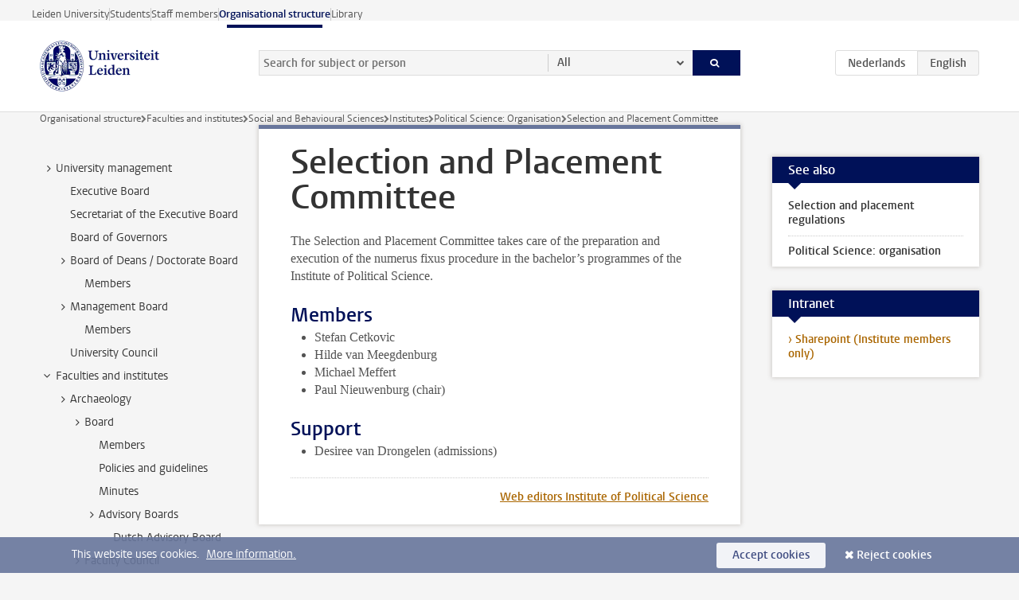

--- FILE ---
content_type: text/html;charset=UTF-8
request_url: https://www.organisatiegids.universiteitleiden.nl/en/faculties-and-institutes/social-and-behavioural-sciences/institutes/political-science/committee-selection-and-placement
body_size: 26402
content:



<!DOCTYPE html>
<html lang="en"  data-version="1.217.00" >
<head>









<!-- standard page html head -->

<meta charset="utf-8">
<meta name="viewport" content="width=device-width, initial-scale=1">
<meta http-equiv="X-UA-Compatible" content="IE=edge">


    <title>Selection and Placement Committee - Leiden University</title>

        <link rel="canonical" href="https://www.organisatiegids.universiteitleiden.nl/en/faculties-and-institutes/social-and-behavioural-sciences/institutes/political-science/committee-selection-and-placement"/>


    <meta name="contentsource" content="hippocms" />

        <meta name="description" content="The Selection and Placement Committee takes care of the preparation and execution of the numerus fixus procedure in the bachelor’s programmes of the Institute of Political Science."/>
        <meta name="doctype" content="orgcontent"/>

<meta name="application-name" content="search"
data-content-type="contentpage"
data-content-category="general"
data-protected="false"
data-language="en"
data-last-modified-date="2025-08-28"
data-publication-date="2025-08-28"
data-uuid="d73fb912-5a37-4882-819b-c2fa5b40b774"
data-website="org-site"
/>
<!-- Favicon and CSS -->
<link rel='shortcut icon' href="/en/design-1.0/assets/icons/favicon.ico"/>
<link rel="stylesheet" href="/en/design-1.0/css/ul2org/screen.css?v=1.217.00"/>




<script>
  window.dataLayer = window.dataLayer || [];
  dataLayer.push ( {
    event: 'Custom dimensions', customDimensionData: {
      cookiesAccepted: 'false'
    },
    user: {
      internalTraffic: 'false',
    }
  });
</script>



    <!-- Global site tag (gtag.js) - Google Analytics -->
<script async src="https://www.googletagmanager.com/gtag/js?id=G-S2Y0QSX38K"></script>
<script>
  window.dataLayer = window.dataLayer || [];

  function gtag () {
    dataLayer.push(arguments);
  }

  gtag('js', new Date());
  gtag('config', 'G-S2Y0QSX38K');
</script>

    <!-- this line enables the loading of asynchronous components (together with the headContributions at the bottom) -->
    <!-- Header Scripts -->
</head>



<body class="organisation small" >

<!-- To enable JS-based styles: -->
<script> document.body.className += ' js'; </script>
<div class="skiplinks">
    <a href="#content" class="skiplink">Skip to main content</a>
</div>




<div class="header-container">
<div class="top-nav-section">
<nav class="top-nav wrapper js_mobile-fit-menu-items" data-show-text="show all" data-hide-text="hide" data-items-text="menu items">
<ul id="sites-menu">
<li>
<a class=" track-event"
href="https://www.universiteitleiden.nl/en"
data-event-category="external-site"
data-event-label="Topmenu org-site"
>Leiden University</a>
</li>
<li>
<a class=" track-event"
href="https://www.student.universiteitleiden.nl/en"
data-event-category="student-site"
data-event-label="Topmenu org-site"
>Students</a>
</li>
<li>
<a class=" track-event"
href="https://www.staff.universiteitleiden.nl/"
data-event-category="staffmember-site"
data-event-label="Topmenu org-site"
>Staff members</a>
</li>
<li>
<a class="active track-event"
href="/en"
data-event-category="org-site"
data-event-label="Topmenu org-site"
>Organisational structure</a>
</li>
<li>
<a class=" track-event"
href="https://www.library.universiteitleiden.nl/"
data-event-category="library-site"
data-event-label="Topmenu org-site"
>Library</a>
</li>
</ul>
</nav>
</div>    <header id="header-main" class="wrapper">
        <h1 class="logo">
            <a href="/en">
                <img width="151" height="64" src="/en/design-1.0/assets/images/zegel.png" alt="Universiteit Leiden"/>
            </a>
        </h1>
<form id="search" method="get" action="searchresults-main">
<input type="hidden" name="website" value="org-site"/>
<fieldset>
<legend>Search for subject or person and select category</legend>
<label for="search-field">Searchterm</label>
<input id="search-field" type="search" name="q" data-suggest="https://www.organisatiegids.universiteitleiden.nl/en/async/searchsuggestions"
data-wait="100" data-threshold="3"
value="" placeholder="Search for subject or person"/>
<ul class="options">
<li>
<a href="/en/search" data-hidden='' data-hint="Search for subject or person">
All </a>
</li>
<li>
<a href="/en/search" data-hidden='{"content-category":"staffmember"}' data-hint="Search for&nbsp;persons">
Persons
</a>
</li>
<li>
<a href="/en/search" data-hidden='{"content-category":"regulation"}' data-hint="Search for&nbsp;regulations">
Regulations
</a>
</li>
<li>
<a href="/en/search" data-hidden='{"content-category":"general"}' data-hint="Search for&nbsp;other">
Other
</a>
</li>
<li>
<a href="/en/search" data-hidden='{"content-category":"assessmentreports"}' data-hint="Search for&nbsp;assessment reports">
Assessment Reports
</a>
</li>
</ul>
<button class="submit" type="submit">
<span>Search</span>
</button>
</fieldset>
</form><div class="language-btn-group">
<a href="https://www.organisatiegids.universiteitleiden.nl/faculteiten-en-instituten/sociale-wetenschappen/instituten/politieke-wetenschap/commissie-selectie-en-plaatsing" class="btn">
<abbr title="Nederlands">nl</abbr>
</a>
<span class="btn active">
<abbr title="English">en</abbr>
</span>
</div>    </header>
</div>

<div>
</div>

<div class="main-container">
    <div class="main wrapper clearfix">





<nav class="breadcrumb" aria-label="Breadcrumb" id="js_breadcrumbs" data-show-text="show all" data-hide-text="hide" data-items-text="breadcrumbs">
    <ol id="breadcrumb-list">
        <li>
            <a href="/en">Organisational structure</a>
        </li>

                    <li>
                        <a href="/en/faculties-and-institutes">
                            Faculties and institutes
                        </a>
                    </li>
                    <li>
                        <a href="/en/faculties-and-institutes/social-and-behavioural-sciences">
                            Social and Behavioural Sciences
                        </a>
                    </li>
                    <li>
                        <a href="/en/faculties-and-institutes/social-and-behavioural-sciences/institutes">
                            Institutes
                        </a>
                    </li>
                    <li>
                        <a href="/en/faculties-and-institutes/social-and-behavioural-sciences/institutes/political-science">
                            Political Science: Organisation
                        </a>
                    </li>
                    <li>Selection and Placement Committee</li>
    </ol>
</nav>





    <nav class="sub-nav sub-nav-tree js_tree-nav" data-menu-label="Submenu" aria-label="submenu">
        <ul role="tree" class="js_add-control-icon" aria-label="submenu">

        <li role="none" class="has-children">

                <a
                        href="/en/university-management"
                        title="University management"
                        role="treeitem"
                        
                        aria-owns="subnav-root-universitymanagement"
                >
                    University management
                </a>

                <ul id="subnav-root-universitymanagement" role="group" aria-label="submenu">

        <li role="none" class="">

                <a
                        href="/en/university-management/executive-board"
                        title="Executive Board"
                        role="treeitem"
                        
                        
                >
                    Executive Board
                </a>

        </li>

        <li role="none" class="">

                <a
                        href="/en/university-management/secretariat-of-the-executive-board"
                        title="Secretariat of the Executive Board"
                        role="treeitem"
                        
                        
                >
                    Secretariat of the Executive Board
                </a>

        </li>

        <li role="none" class="">

                <a
                        href="/en/university-management/board-of-governors"
                        title="Board of Governors"
                        role="treeitem"
                        
                        
                >
                    Board of Governors
                </a>

        </li>

        <li role="none" class="has-children">

                <a
                        href="/en/university-management/board-of-deans---doctorate-board"
                        title="Board of Deans / Doctorate Board"
                        role="treeitem"
                        
                        aria-owns="subnav-root-universitymanagement-boardofdeansdoctorateboard"
                >
                    Board of Deans / Doctorate Board
                </a>

                <ul id="subnav-root-universitymanagement-boardofdeansdoctorateboard" role="group" aria-label="submenu">

        <li role="none" class="">

                <a
                        href="/en/university-management/board-of-deans---doctorate-board/members"
                        title="Members"
                        role="treeitem"
                        
                        
                >
                    Members
                </a>

        </li>
                </ul>
        </li>

        <li role="none" class="has-children">

                <a
                        href="/en/university-management/management-board"
                        title="Management Board"
                        role="treeitem"
                        
                        aria-owns="subnav-root-universitymanagement-managementboard"
                >
                    Management Board
                </a>

                <ul id="subnav-root-universitymanagement-managementboard" role="group" aria-label="submenu">

        <li role="none" class="">

                <a
                        href="/en/university-management/management-board/members"
                        title="Members"
                        role="treeitem"
                        
                        
                >
                    Members
                </a>

        </li>
                </ul>
        </li>

        <li role="none" class="">

                <a
                        href="/en/university-management/university-council"
                        title="University Council"
                        role="treeitem"
                        
                        
                >
                    University Council
                </a>

        </li>
                </ul>
        </li>

        <li role="none" class="has-children">

                <a
                        href="/en/faculties-and-institutes"
                        title="Faculties and institutes"
                        role="treeitem"
                        
                        aria-owns="subnav-root-facultiesandinstitutes"
                >
                    Faculties and institutes
                </a>

                <ul id="subnav-root-facultiesandinstitutes" role="group" aria-label="submenu">

        <li role="none" class="has-children">

                <a
                        href="/en/faculties-and-institutes/archaeology"
                        title="Archaeology"
                        role="treeitem"
                        
                        aria-owns="subnav-root-facultiesandinstitutes-archaeology"
                >
                    Archaeology
                </a>

                <ul id="subnav-root-facultiesandinstitutes-archaeology" role="group" aria-label="submenu">

        <li role="none" class="has-children">

                <a
                        href="/en/faculties-and-institutes/archaeology/board"
                        title="Board"
                        role="treeitem"
                        
                        aria-owns="subnav-root-facultiesandinstitutes-archaeology-board"
                >
                    Board
                </a>

                <ul id="subnav-root-facultiesandinstitutes-archaeology-board" role="group" aria-label="submenu">

        <li role="none" class="">

                <a
                        href="/en/faculties-and-institutes/archaeology/board/members"
                        title="Members"
                        role="treeitem"
                        
                        
                >
                    Members
                </a>

        </li>

        <li role="none" class="">

                <a
                        href="/en/faculties-and-institutes/archaeology/board/policies-and-decision"
                        title="Policies and guidelines"
                        role="treeitem"
                        
                        
                >
                    Policies and guidelines
                </a>

        </li>

        <li role="none" class="">

                <a
                        href="/en/faculties-and-institutes/archaeology/board/minutes"
                        title="Minutes"
                        role="treeitem"
                        
                        
                >
                    Minutes
                </a>

        </li>

        <li role="none" class="has-children">

                <a
                        href="/en/faculties-and-institutes/archaeology/board/advisory-boards"
                        title="Advisory Boards"
                        role="treeitem"
                        
                        aria-owns="subnav-root-facultiesandinstitutes-archaeology-board-advisoryboards"
                >
                    Advisory Boards
                </a>

                <ul id="subnav-root-facultiesandinstitutes-archaeology-board-advisoryboards" role="group" aria-label="submenu">

        <li role="none" class="">

                <a
                        href="/en/faculties-and-institutes/archaeology/board/advisory-boards/dutch-advisory-board"
                        title="Dutch Advisory Board"
                        role="treeitem"
                        
                        
                >
                    Dutch Advisory Board
                </a>

        </li>
                </ul>
        </li>
                </ul>
        </li>

        <li role="none" class="has-children">

                <a
                        href="/en/faculties-and-institutes/archaeology/faculty-council"
                        title="Faculty Council"
                        role="treeitem"
                        
                        aria-owns="subnav-root-facultiesandinstitutes-archaeology-facultycouncil"
                >
                    Faculty Council
                </a>

                <ul id="subnav-root-facultiesandinstitutes-archaeology-facultycouncil" role="group" aria-label="submenu">

        <li role="none" class="">

                <a
                        href="/en/faculties-and-institutes/archaeology/faculty-council/minutes"
                        title="Minutes"
                        role="treeitem"
                        
                        
                >
                    Minutes
                </a>

        </li>
                </ul>
        </li>

        <li role="none" class="has-children">

                <a
                        href="/en/faculties-and-institutes/archaeology/faculty-support-teams"
                        title="Faculty Bureau"
                        role="treeitem"
                        
                        aria-owns="subnav-root-facultiesandinstitutes-archaeology-facultybureau"
                >
                    Faculty Bureau
                </a>

                <ul id="subnav-root-facultiesandinstitutes-archaeology-facultybureau" role="group" aria-label="submenu">

        <li role="none" class="">

                <a
                        href="/en/faculties-and-institutes/archaeology/faculty-support-teams/communications"
                        title="Communications and Marketing"
                        role="treeitem"
                        
                        
                >
                    Communications and Marketing
                </a>

        </li>

        <li role="none" class="">

                <a
                        href="/en/faculties-and-institutes/archaeology/faculty-support-teams/education-policy-and-support"
                        title="Education and Student Affairs"
                        role="treeitem"
                        
                        
                >
                    Education and Student Affairs
                </a>

        </li>

        <li role="none" class="">

                <a
                        href="/en/faculties-and-institutes/archaeology/faculty-support-teams/faculty-service-department"
                        title="Faculty Service Department"
                        role="treeitem"
                        
                        
                >
                    Faculty Service Department
                </a>

        </li>

        <li role="none" class="">

                <a
                        href="/en/faculties-and-institutes/archaeology/faculty-support-teams/finances"
                        title="Finance"
                        role="treeitem"
                        
                        
                >
                    Finance
                </a>

        </li>

        <li role="none" class="">

                <a
                        href="/en/faculties-and-institutes/archaeology/faculty-support-teams/human-resources"
                        title="HR"
                        role="treeitem"
                        
                        
                >
                    HR
                </a>

        </li>

        <li role="none" class="">

                <a
                        href="/en/faculties-and-institutes/archaeology/faculty-support-teams/information-management"
                        title="Information Management"
                        role="treeitem"
                        
                        
                >
                    Information Management
                </a>

        </li>

        <li role="none" class="">

                <a
                        href="/en/faculties-and-institutes/archaeology/faculty-support-teams/research-grant-support-office"
                        title="Research Grant Support Office"
                        role="treeitem"
                        
                        
                >
                    Research Grant Support Office
                </a>

        </li>

        <li role="none" class="">

                <a
                        href="/en/faculties-and-institutes/archaeology/faculty-support-teams/research-policy-and-support"
                        title="Research Policy and Support"
                        role="treeitem"
                        
                        
                >
                    Research Policy and Support
                </a>

        </li>

        <li role="none" class="">

                <a
                        href="/en/faculties-and-institutes/archaeology/faculty-support-teams/board"
                        title="Management support and secretaries"
                        role="treeitem"
                        
                        
                >
                    Management support and secretaries
                </a>

        </li>
                </ul>
        </li>

        <li role="none" class="">

                <a
                        href="/en/faculties-and-institutes/archaeology/departments"
                        title="Departments"
                        role="treeitem"
                        
                        
                >
                    Departments
                </a>

        </li>

        <li role="none" class="">

                <a
                        href="/en/faculties-and-institutes/archaeology/graduate-school-archaeology"
                        title="Graduate School Archaeology"
                        role="treeitem"
                        
                        
                >
                    Graduate School Archaeology
                </a>

        </li>

        <li role="none" class="has-children">

                <a
                        href="/en/faculties-and-institutes/archaeology/committees"
                        title="Committees"
                        role="treeitem"
                        
                        aria-owns="subnav-root-facultiesandinstitutes-archaeology-committees"
                >
                    Committees
                </a>

                <ul id="subnav-root-facultiesandinstitutes-archaeology-committees" role="group" aria-label="submenu">

        <li role="none" class="has-children">

                <a
                        href="/en/faculties-and-institutes/archaeology/committees/research-committee"
                        title="Research Committee"
                        role="treeitem"
                        
                        aria-owns="subnav-root-facultiesandinstitutes-archaeology-committees-researchcommittee"
                >
                    Research Committee
                </a>

                <ul id="subnav-root-facultiesandinstitutes-archaeology-committees-researchcommittee" role="group" aria-label="submenu">

        <li role="none" class="">

                <a
                        href="/en/faculties-and-institutes/archaeology/committees/research-committee/members"
                        title="Members of the Research Commitee"
                        role="treeitem"
                        
                        
                >
                    Members of the Research Commitee
                </a>

        </li>
                </ul>
        </li>

        <li role="none" class="has-children">

                <a
                        href="/en/faculties-and-institutes/archaeology/committees/education-committee"
                        title="Education Committee"
                        role="treeitem"
                        
                        aria-owns="subnav-root-facultiesandinstitutes-archaeology-committees-educationcommittee"
                >
                    Education Committee
                </a>

                <ul id="subnav-root-facultiesandinstitutes-archaeology-committees-educationcommittee" role="group" aria-label="submenu">

        <li role="none" class="">

                <a
                        href="/en/faculties-and-institutes/archaeology/committees/education-committee/minutes"
                        title="Minutes"
                        role="treeitem"
                        
                        
                >
                    Minutes
                </a>

        </li>
                </ul>
        </li>

        <li role="none" class="">

                <a
                        href="/en/faculties-and-institutes/archaeology/committees/board-of-examiners-archaeology"
                        title="Board of Examiners"
                        role="treeitem"
                        
                        
                >
                    Board of Examiners
                </a>

        </li>

        <li role="none" class="has-children">

                <a
                        href="/en/faculties-and-institutes/archaeology/committees/board-of-admissions"
                        title="Board of Admissions"
                        role="treeitem"
                        
                        aria-owns="subnav-root-facultiesandinstitutes-archaeology-committees-boardofadmissions"
                >
                    Board of Admissions
                </a>

                <ul id="subnav-root-facultiesandinstitutes-archaeology-committees-boardofadmissions" role="group" aria-label="submenu">

        <li role="none" class="">

                <a
                        href="/en/faculties-and-institutes/archaeology/committees/board-of-admissions/members"
                        title="Members of the Board of Admissions"
                        role="treeitem"
                        
                        
                >
                    Members of the Board of Admissions
                </a>

        </li>
                </ul>
        </li>

        <li role="none" class="has-children">

                <a
                        href="/en/faculties-and-institutes/archaeology/committees/ethics-committee"
                        title="Ethics Committee"
                        role="treeitem"
                        
                        aria-owns="subnav-root-facultiesandinstitutes-archaeology-committees-ethicscommittee"
                >
                    Ethics Committee
                </a>

                <ul id="subnav-root-facultiesandinstitutes-archaeology-committees-ethicscommittee" role="group" aria-label="submenu">

        <li role="none" class="">

                <a
                        href="/en/faculties-and-institutes/archaeology/committees/ethics-committee/about-us"
                        title="About us"
                        role="treeitem"
                        
                        
                >
                    About us
                </a>

        </li>
                </ul>
        </li>

        <li role="none" class="">

                <a
                        href="/en/faculties-and-institutes/archaeology/committees/diversity-team"
                        title="Diversity Committee"
                        role="treeitem"
                        
                        
                >
                    Diversity Committee
                </a>

        </li>

        <li role="none" class="">

                <a
                        href="/en/faculties-and-institutes/archaeology/committees/library-committee"
                        title="Library Committee"
                        role="treeitem"
                        
                        
                >
                    Library Committee
                </a>

        </li>

        <li role="none" class="">

                <a
                        href="/en/faculties-and-institutes/archaeology/committees/career-committee"
                        title="Career Committee"
                        role="treeitem"
                        
                        
                >
                    Career Committee
                </a>

        </li>
                </ul>
        </li>

        <li role="none" class="has-children">

                <a
                        href="/en/faculties-and-institutes/archaeology/communities"
                        title="Communities"
                        role="treeitem"
                        
                        aria-owns="subnav-root-facultiesandinstitutes-archaeology-communities"
                >
                    Communities
                </a>

                <ul id="subnav-root-facultiesandinstitutes-archaeology-communities" role="group" aria-label="submenu">

        <li role="none" class="has-children">

                <a
                        href="/en/faculties-and-institutes/archaeology/communities/phd-community"
                        title="Leiden Archaeology PhD Committee"
                        role="treeitem"
                        
                        aria-owns="subnav-root-facultiesandinstitutes-archaeology-communities-leidenarchaeologyphdcommittee"
                >
                    Leiden Archaeology PhD Committee
                </a>

                <ul id="subnav-root-facultiesandinstitutes-archaeology-communities-leidenarchaeologyphdcommittee" role="group" aria-label="submenu">

        <li role="none" class="">

                <a
                        href="/en/faculties-and-institutes/archaeology/communities/phd-community/members"
                        title="Committee members"
                        role="treeitem"
                        
                        
                >
                    Committee members
                </a>

        </li>
                </ul>
        </li>

        <li role="none" class="">

                <a
                        href="/en/faculties-and-institutes/archaeology/communities/postdoc-community"
                        title="Postdoc community"
                        role="treeitem"
                        
                        
                >
                    Postdoc community
                </a>

        </li>
                </ul>
        </li>

        <li role="none" class="">

                <a
                        href="/en/faculties-and-institutes/archaeology/p.j.r.-modderman-foundation"
                        title="P.J.R. Modderman Foundation"
                        role="treeitem"
                        
                        
                >
                    P.J.R. Modderman Foundation
                </a>

        </li>
                </ul>
        </li>

        <li role="none" class="has-children">

                <a
                        href="/en/faculties-and-institutes/governance-and-global-affairs"
                        title="Governance and Global Affairs"
                        role="treeitem"
                        
                        aria-owns="subnav-root-facultiesandinstitutes-governanceandglobalaffairs"
                >
                    Governance and Global Affairs
                </a>

                <ul id="subnav-root-facultiesandinstitutes-governanceandglobalaffairs" role="group" aria-label="submenu">

        <li role="none" class="has-children">

                <a
                        href="/en/faculties-and-institutes/governance-and-global-affairs/institutes"
                        title="Institutes en Centres"
                        role="treeitem"
                        
                        aria-owns="subnav-root-facultiesandinstitutes-governanceandglobalaffairs-institutesencentres"
                >
                    Institutes en Centres
                </a>

                <ul id="subnav-root-facultiesandinstitutes-governanceandglobalaffairs-institutesencentres" role="group" aria-label="submenu">

        <li role="none" class="has-children">

                <a
                        href="/en/faculties-and-institutes/governance-and-global-affairs/institutes/institute-of-public-administration"
                        title="Institute of Public Administration"
                        role="treeitem"
                        
                        aria-owns="subnav-root-facultiesandinstitutes-governanceandglobalaffairs-institutesencentres-instituteofpublicadministration"
                >
                    Institute of Public Administration
                </a>

                <ul id="subnav-root-facultiesandinstitutes-governanceandglobalaffairs-institutesencentres-instituteofpublicadministration" role="group" aria-label="submenu">

        <li role="none" class="">

                <a
                        href="/en/faculties-and-institutes/governance-and-global-affairs/institutes/institute-of-public-administration/staff"
                        title="Staff"
                        role="treeitem"
                        
                        
                >
                    Staff
                </a>

        </li>

        <li role="none" class="">

                <a
                        href="/en/faculties-and-institutes/governance-and-global-affairs/institutes/institute-of-public-administration/programme-committees"
                        title="Programme Committees"
                        role="treeitem"
                        
                        
                >
                    Programme Committees
                </a>

        </li>

        <li role="none" class="">

                <a
                        href="/en/faculties-and-institutes/governance-and-global-affairs/institutes/institute-of-public-administration/oer"
                        title="OER"
                        role="treeitem"
                        
                        
                >
                    OER
                </a>

        </li>

        <li role="none" class="">

                <a
                        href="/en/faculties-and-institutes/governance-and-global-affairs/institutes/institute-of-public-administration/institute-council"
                        title="Institute Council"
                        role="treeitem"
                        
                        
                >
                    Institute Council
                </a>

        </li>

        <li role="none" class="">

                <a
                        href="/en/faculties-and-institutes/governance-and-global-affairs/institutes/institute-of-public-administration/board-of-examiners"
                        title="Board of Examiners"
                        role="treeitem"
                        
                        
                >
                    Board of Examiners
                </a>

        </li>

        <li role="none" class="">

                <a
                        href="/en/faculties-and-institutes/governance-and-global-affairs/institutes/institute-of-public-administration/institute-board"
                        title="Institute Board"
                        role="treeitem"
                        
                        
                >
                    Institute Board
                </a>

        </li>

        <li role="none" class="">

                <a
                        href="/en/faculties-and-institutes/governance-and-global-affairs/institutes/institute-of-public-administration/board-of-advice"
                        title="Board of Advice"
                        role="treeitem"
                        
                        
                >
                    Board of Advice
                </a>

        </li>
                </ul>
        </li>

        <li role="none" class="has-children">

                <a
                        href="/en/faculties-and-institutes/governance-and-global-affairs/institutes/institute-of-security-and-global-affairs"
                        title="Institute of Security and Global Affairs"
                        role="treeitem"
                        
                        aria-owns="subnav-root-facultiesandinstitutes-governanceandglobalaffairs-institutesencentres-instituteofsecurityandglobalaffairs"
                >
                    Institute of Security and Global Affairs
                </a>

                <ul id="subnav-root-facultiesandinstitutes-governanceandglobalaffairs-institutesencentres-instituteofsecurityandglobalaffairs" role="group" aria-label="submenu">

        <li role="none" class="">

                <a
                        href="/en/faculties-and-institutes/governance-and-global-affairs/institutes/institute-of-security-and-global-affairs/staff"
                        title="Staff"
                        role="treeitem"
                        
                        
                >
                    Staff
                </a>

        </li>

        <li role="none" class="">

                <a
                        href="/en/faculties-and-institutes/governance-and-global-affairs/institutes/institute-of-security-and-global-affairs/institute-board"
                        title="Institute Board"
                        role="treeitem"
                        
                        
                >
                    Institute Board
                </a>

        </li>

        <li role="none" class="">

                <a
                        href="/en/faculties-and-institutes/governance-and-global-affairs/institutes/institute-of-security-and-global-affairs/education-committee"
                        title="Programme Committee"
                        role="treeitem"
                        
                        
                >
                    Programme Committee
                </a>

        </li>

        <li role="none" class="">

                <a
                        href="/en/faculties-and-institutes/governance-and-global-affairs/institutes/institute-of-security-and-global-affairs/cer"
                        title="Course and Examination Regulations (CER)"
                        role="treeitem"
                        
                        
                >
                    Course and Examination Regulations (CER)
                </a>

        </li>
                </ul>
        </li>

        <li role="none" class="has-children">

                <a
                        href="/en/faculties-and-institutes/governance-and-global-affairs/institutes/leiden-university-college-the-hague"
                        title="Leiden University College The Hague"
                        role="treeitem"
                        
                        aria-owns="subnav-root-facultiesandinstitutes-governanceandglobalaffairs-institutesencentres-leidenuniversitycollegethehague"
                >
                    Leiden University College The Hague
                </a>

                <ul id="subnav-root-facultiesandinstitutes-governanceandglobalaffairs-institutesencentres-leidenuniversitycollegethehague" role="group" aria-label="submenu">

        <li role="none" class="">

                <a
                        href="/en/faculties-and-institutes/governance-and-global-affairs/institutes/leiden-university-college-the-hague/mission-statement"
                        title="Mission Statement"
                        role="treeitem"
                        
                        
                >
                    Mission Statement
                </a>

        </li>

        <li role="none" class="">

                <a
                        href="/en/faculties-and-institutes/governance-and-global-affairs/institutes/leiden-university-college-the-hague/liberal-arts--sciences"
                        title="Liberal Arts &amp; Sciences"
                        role="treeitem"
                        
                        
                >
                    Liberal Arts &amp; Sciences
                </a>

        </li>

        <li role="none" class="">

                <a
                        href="/en/faculties-and-institutes/governance-and-global-affairs/institutes/leiden-university-college-the-hague/internationalisation-and-community"
                        title="Internationalisation and Community"
                        role="treeitem"
                        
                        
                >
                    Internationalisation and Community
                </a>

        </li>

        <li role="none" class="">

                <a
                        href="/en/faculties-and-institutes/governance-and-global-affairs/institutes/leiden-university-college-the-hague/honours-and-excellence"
                        title="Honours and Excellence"
                        role="treeitem"
                        
                        
                >
                    Honours and Excellence
                </a>

        </li>

        <li role="none" class="has-children">

                <a
                        href="/en/faculties-and-institutes/governance-and-global-affairs/institutes/leiden-university-college-the-hague/staff"
                        title="Staff"
                        role="treeitem"
                        
                        aria-owns="subnav-root-facultiesandinstitutes-governanceandglobalaffairs-institutesencentres-leidenuniversitycollegethehague-staff"
                >
                    Staff
                </a>

                <ul id="subnav-root-facultiesandinstitutes-governanceandglobalaffairs-institutesencentres-leidenuniversitycollegethehague-staff" role="group" aria-label="submenu">

        <li role="none" class="">

                <a
                        href="/en/faculties-and-institutes/governance-and-global-affairs/institutes/leiden-university-college-the-hague/staff/college-board"
                        title="College Board"
                        role="treeitem"
                        
                        
                >
                    College Board
                </a>

        </li>

        <li role="none" class="">

                <a
                        href="/en/faculties-and-institutes/governance-and-global-affairs/institutes/leiden-university-college-the-hague/staff/academic-staff"
                        title="Academic Staff"
                        role="treeitem"
                        
                        
                >
                    Academic Staff
                </a>

        </li>

        <li role="none" class="">

                <a
                        href="/en/faculties-and-institutes/governance-and-global-affairs/institutes/leiden-university-college-the-hague/staff/teaching-fellows"
                        title="Teaching Fellows"
                        role="treeitem"
                        
                        
                >
                    Teaching Fellows
                </a>

        </li>

        <li role="none" class="">

                <a
                        href="/en/faculties-and-institutes/governance-and-global-affairs/institutes/leiden-university-college-the-hague/staff/distinguished-fellows"
                        title="Distinguished Fellows"
                        role="treeitem"
                        
                        
                >
                    Distinguished Fellows
                </a>

        </li>

        <li role="none" class="">

                <a
                        href="/en/faculties-and-institutes/governance-and-global-affairs/institutes/leiden-university-college-the-hague/staff/support-staff"
                        title="Support Staff"
                        role="treeitem"
                        
                        
                >
                    Support Staff
                </a>

        </li>
                </ul>
        </li>
                </ul>
        </li>

        <li role="none" class="has-children">

                <a
                        href="/en/faculties-and-institutes/governance-and-global-affairs/institutes/centre-for-professional-learning"
                        title="Centre for Professional Learning"
                        role="treeitem"
                        
                        aria-owns="subnav-root-facultiesandinstitutes-governanceandglobalaffairs-institutesencentres-centreforprofessionallearning"
                >
                    Centre for Professional Learning
                </a>

                <ul id="subnav-root-facultiesandinstitutes-governanceandglobalaffairs-institutesencentres-centreforprofessionallearning" role="group" aria-label="submenu">

        <li role="none" class="">

                <a
                        href="/en/faculties-and-institutes/governance-and-global-affairs/institutes/centre-for-professional-learning/staff"
                        title="Staff"
                        role="treeitem"
                        
                        
                >
                    Staff
                </a>

        </li>
                </ul>
        </li>
                </ul>
        </li>

        <li role="none" class="has-children">

                <a
                        href="/en/faculties-and-institutes/governance-and-global-affairs/co-participation"
                        title="Co-participation"
                        role="treeitem"
                        
                        aria-owns="subnav-root-facultiesandinstitutes-governanceandglobalaffairs-coparticipation"
                >
                    Co-participation
                </a>

                <ul id="subnav-root-facultiesandinstitutes-governanceandglobalaffairs-coparticipation" role="group" aria-label="submenu">

        <li role="none" class="has-children">

                <a
                        href="/en/faculties-and-institutes/governance-and-global-affairs/co-participation/faculty-board"
                        title="Faculty Council"
                        role="treeitem"
                        
                        aria-owns="subnav-root-facultiesandinstitutes-governanceandglobalaffairs-coparticipation-facultycouncil"
                >
                    Faculty Council
                </a>

                <ul id="subnav-root-facultiesandinstitutes-governanceandglobalaffairs-coparticipation-facultycouncil" role="group" aria-label="submenu">

        <li role="none" class="">

                <a
                        href="/en/faculties-and-institutes/governance-and-global-affairs/co-participation/faculty-board/members"
                        title="Members"
                        role="treeitem"
                        
                        
                >
                    Members
                </a>

        </li>

        <li role="none" class="">

                <a
                        href="/en/faculties-and-institutes/governance-and-global-affairs/co-participation/faculty-board/meeting-dates"
                        title="Meeting dates"
                        role="treeitem"
                        
                        
                >
                    Meeting dates
                </a>

        </li>

        <li role="none" class="">

                <a
                        href="/en/faculties-and-institutes/governance-and-global-affairs/co-participation/faculty-board/agendas-and-reports"
                        title="Agendas and reports"
                        role="treeitem"
                        
                        
                >
                    Agendas and reports
                </a>

        </li>

        <li role="none" class="">

                <a
                        href="/en/faculties-and-institutes/governance-and-global-affairs/co-participation/faculty-board/tasks-and-powers-of-the-faculty-councils"
                        title="Tasks and powers of the Faculty Councils"
                        role="treeitem"
                        
                        
                >
                    Tasks and powers of the Faculty Councils
                </a>

        </li>

        <li role="none" class="">

                <a
                        href="/en/faculties-and-institutes/governance-and-global-affairs/co-participation/faculty-board/nominations"
                        title="Nominations of candidates 2025"
                        role="treeitem"
                        
                        
                >
                    Nominations of candidates 2025
                </a>

        </li>

        <li role="none" class="">

                <a
                        href="/en/faculties-and-institutes/governance-and-global-affairs/co-participation/faculty-board/elections-2025"
                        title="Elections 2025"
                        role="treeitem"
                        
                        
                >
                    Elections 2025
                </a>

        </li>

        <li role="none" class="">

                <a
                        href="/en/faculties-and-institutes/governance-and-global-affairs/co-participation/faculty-board/elections-2025a"
                        title="Elections 2025"
                        role="treeitem"
                        
                        
                >
                    Elections 2025
                </a>

        </li>
                </ul>
        </li>
                </ul>
        </li>

        <li role="none" class="has-children">

                <a
                        href="/en/faculties-and-institutes/governance-and-global-affairs/faculty-management-and-bureau"
                        title="Faculty Board &amp; Faculty Office"
                        role="treeitem"
                        
                        aria-owns="subnav-root-facultiesandinstitutes-governanceandglobalaffairs-facultyboardfacultyoffice"
                >
                    Faculty Board &amp; Faculty Office
                </a>

                <ul id="subnav-root-facultiesandinstitutes-governanceandglobalaffairs-facultyboardfacultyoffice" role="group" aria-label="submenu">

        <li role="none" class="has-children">

                <a
                        href="/en/faculties-and-institutes/governance-and-global-affairs/faculty-management-and-bureau/management"
                        title="Faculty Board Support"
                        role="treeitem"
                        
                        aria-owns="subnav-root-facultiesandinstitutes-governanceandglobalaffairs-facultyboardfacultyoffice-facultyboardsupport"
                >
                    Faculty Board Support
                </a>

                <ul id="subnav-root-facultiesandinstitutes-governanceandglobalaffairs-facultyboardfacultyoffice-facultyboardsupport" role="group" aria-label="submenu">

        <li role="none" class="">

                <a
                        href="/en/faculties-and-institutes/governance-and-global-affairs/faculty-management-and-bureau/management/staff"
                        title="Staff"
                        role="treeitem"
                        
                        
                >
                    Staff
                </a>

        </li>
                </ul>
        </li>

        <li role="none" class="has-children">

                <a
                        href="/en/faculties-and-institutes/governance-and-global-affairs/faculty-management-and-bureau/finances"
                        title="Financial &amp; Economic Affairs"
                        role="treeitem"
                        
                        aria-owns="subnav-root-facultiesandinstitutes-governanceandglobalaffairs-facultyboardfacultyoffice-financialeconomicaffairs"
                >
                    Financial &amp; Economic Affairs
                </a>

                <ul id="subnav-root-facultiesandinstitutes-governanceandglobalaffairs-facultyboardfacultyoffice-financialeconomicaffairs" role="group" aria-label="submenu">

        <li role="none" class="">

                <a
                        href="/en/faculties-and-institutes/governance-and-global-affairs/faculty-management-and-bureau/finances/staff"
                        title="Staff"
                        role="treeitem"
                        
                        
                >
                    Staff
                </a>

        </li>
                </ul>
        </li>

        <li role="none" class="has-children">

                <a
                        href="/en/faculties-and-institutes/governance-and-global-affairs/faculty-management-and-bureau/communication--marketing"
                        title="Communication &amp; Marketing"
                        role="treeitem"
                        
                        aria-owns="subnav-root-facultiesandinstitutes-governanceandglobalaffairs-facultyboardfacultyoffice-communicationmarketing"
                >
                    Communication &amp; Marketing
                </a>

                <ul id="subnav-root-facultiesandinstitutes-governanceandglobalaffairs-facultyboardfacultyoffice-communicationmarketing" role="group" aria-label="submenu">

        <li role="none" class="">

                <a
                        href="/en/faculties-and-institutes/governance-and-global-affairs/faculty-management-and-bureau/communication--marketing/staff"
                        title="Staff"
                        role="treeitem"
                        
                        
                >
                    Staff
                </a>

        </li>
                </ul>
        </li>

        <li role="none" class="has-children">

                <a
                        href="/en/faculties-and-institutes/governance-and-global-affairs/faculty-management-and-bureau/hr"
                        title="HR FGGA"
                        role="treeitem"
                        
                        aria-owns="subnav-root-facultiesandinstitutes-governanceandglobalaffairs-facultyboardfacultyoffice-hrfgga"
                >
                    HR FGGA
                </a>

                <ul id="subnav-root-facultiesandinstitutes-governanceandglobalaffairs-facultyboardfacultyoffice-hrfgga" role="group" aria-label="submenu">

        <li role="none" class="">

                <a
                        href="/en/faculties-and-institutes/governance-and-global-affairs/faculty-management-and-bureau/hr/staff"
                        title="Staff"
                        role="treeitem"
                        
                        
                >
                    Staff
                </a>

        </li>

        <li role="none" class="">

                <a
                        href="/en/faculties-and-institutes/governance-and-global-affairs/faculty-management-and-bureau/hr/collegial-support-team-cst-at-fgga"
                        title="Collegial Support Team (CST) at FGGA"
                        role="treeitem"
                        
                        
                >
                    Collegial Support Team (CST) at FGGA
                </a>

        </li>
                </ul>
        </li>

        <li role="none" class="has-children">

                <a
                        href="/en/faculties-and-institutes/governance-and-global-affairs/faculty-management-and-bureau/facility"
                        title="FLO - ICT in Education"
                        role="treeitem"
                        
                        aria-owns="subnav-root-facultiesandinstitutes-governanceandglobalaffairs-facultyboardfacultyoffice-floictineducation"
                >
                    FLO - ICT in Education
                </a>

                <ul id="subnav-root-facultiesandinstitutes-governanceandglobalaffairs-facultyboardfacultyoffice-floictineducation" role="group" aria-label="submenu">

        <li role="none" class="">

                <a
                        href="/en/faculties-and-institutes/governance-and-global-affairs/faculty-management-and-bureau/facility/staff"
                        title="Staff"
                        role="treeitem"
                        
                        
                >
                    Staff
                </a>

        </li>
                </ul>
        </li>

        <li role="none" class="has-children">

                <a
                        href="/en/faculties-and-institutes/governance-and-global-affairs/faculty-management-and-bureau/education--research-policy"
                        title="Education &amp; Research Policy"
                        role="treeitem"
                        
                        aria-owns="subnav-root-facultiesandinstitutes-governanceandglobalaffairs-facultyboardfacultyoffice-educationresearchpolicy"
                >
                    Education &amp; Research Policy
                </a>

                <ul id="subnav-root-facultiesandinstitutes-governanceandglobalaffairs-facultyboardfacultyoffice-educationresearchpolicy" role="group" aria-label="submenu">

        <li role="none" class="">

                <a
                        href="/en/faculties-and-institutes/governance-and-global-affairs/faculty-management-and-bureau/education--research-policy/staff"
                        title="Staff"
                        role="treeitem"
                        
                        
                >
                    Staff
                </a>

        </li>
                </ul>
        </li>

        <li role="none" class="has-children">

                <a
                        href="/en/faculties-and-institutes/governance-and-global-affairs/faculty-management-and-bureau/faculty-board"
                        title="Faculty Board"
                        role="treeitem"
                        
                        aria-owns="subnav-root-facultiesandinstitutes-governanceandglobalaffairs-facultyboardfacultyoffice-facultyboard"
                >
                    Faculty Board
                </a>

                <ul id="subnav-root-facultiesandinstitutes-governanceandglobalaffairs-facultyboardfacultyoffice-facultyboard" role="group" aria-label="submenu">

        <li role="none" class="">

                <a
                        href="/en/faculties-and-institutes/governance-and-global-affairs/faculty-management-and-bureau/faculty-board/staff"
                        title="Staff"
                        role="treeitem"
                        
                        
                >
                    Staff
                </a>

        </li>
                </ul>
        </li>

        <li role="none" class="has-children">

                <a
                        href="/en/faculties-and-institutes/governance-and-global-affairs/faculty-management-and-bureau/educational-service-centre"
                        title="Educational Service Centre"
                        role="treeitem"
                        
                        aria-owns="subnav-root-facultiesandinstitutes-governanceandglobalaffairs-facultyboardfacultyoffice-educationalservicecentre"
                >
                    Educational Service Centre
                </a>

                <ul id="subnav-root-facultiesandinstitutes-governanceandglobalaffairs-facultyboardfacultyoffice-educationalservicecentre" role="group" aria-label="submenu">

        <li role="none" class="">

                <a
                        href="/en/faculties-and-institutes/governance-and-global-affairs/faculty-management-and-bureau/educational-service-centre/staff"
                        title="Staff"
                        role="treeitem"
                        
                        
                >
                    Staff
                </a>

        </li>
                </ul>
        </li>

        <li role="none" class="has-children">

                <a
                        href="/en/faculties-and-institutes/governance-and-global-affairs/faculty-management-and-bureau/general-services"
                        title="General Services"
                        role="treeitem"
                        
                        aria-owns="subnav-root-facultiesandinstitutes-governanceandglobalaffairs-facultyboardfacultyoffice-generalservices"
                >
                    General Services
                </a>

                <ul id="subnav-root-facultiesandinstitutes-governanceandglobalaffairs-facultyboardfacultyoffice-generalservices" role="group" aria-label="submenu">

        <li role="none" class="">

                <a
                        href="/en/faculties-and-institutes/governance-and-global-affairs/faculty-management-and-bureau/general-services/staff"
                        title="Staff"
                        role="treeitem"
                        
                        
                >
                    Staff
                </a>

        </li>
                </ul>
        </li>

        <li role="none" class="has-children">

                <a
                        href="/en/faculties-and-institutes/governance-and-global-affairs/faculty-management-and-bureau/international-office"
                        title="International Office"
                        role="treeitem"
                        
                        aria-owns="subnav-root-facultiesandinstitutes-governanceandglobalaffairs-facultyboardfacultyoffice-internationaloffice"
                >
                    International Office
                </a>

                <ul id="subnav-root-facultiesandinstitutes-governanceandglobalaffairs-facultyboardfacultyoffice-internationaloffice" role="group" aria-label="submenu">

        <li role="none" class="">

                <a
                        href="/en/faculties-and-institutes/governance-and-global-affairs/faculty-management-and-bureau/international-office/staff"
                        title="Staff"
                        role="treeitem"
                        
                        
                >
                    Staff
                </a>

        </li>
                </ul>
        </li>
                </ul>
        </li>

        <li role="none" class="has-children">

                <a
                        href="/en/faculties-and-institutes/governance-and-global-affairs/ethics-committee"
                        title="Ethics Committee"
                        role="treeitem"
                        
                        aria-owns="subnav-root-facultiesandinstitutes-governanceandglobalaffairs-ethicscommittee"
                >
                    Ethics Committee
                </a>

                <ul id="subnav-root-facultiesandinstitutes-governanceandglobalaffairs-ethicscommittee" role="group" aria-label="submenu">

        <li role="none" class="">

                <a
                        href="/en/faculties-and-institutes/governance-and-global-affairs/ethics-committee/procedure-ethical-evaluation"
                        title="Procedure ethical evaluation"
                        role="treeitem"
                        
                        
                >
                    Procedure ethical evaluation
                </a>

        </li>

        <li role="none" class="">

                <a
                        href="/en/faculties-and-institutes/governance-and-global-affairs/ethics-committee/research-data-management-and-gdpr"
                        title="Research data management and GDPR"
                        role="treeitem"
                        
                        
                >
                    Research data management and GDPR
                </a>

        </li>

        <li role="none" class="">

                <a
                        href="/en/faculties-and-institutes/governance-and-global-affairs/ethics-committee/knowledge-security"
                        title="Knowledge security"
                        role="treeitem"
                        
                        
                >
                    Knowledge security
                </a>

        </li>

        <li role="none" class="">

                <a
                        href="/en/faculties-and-institutes/governance-and-global-affairs/ethics-committee/questions-and-tips"
                        title="The FGGA Ethics Committee: 5 questions and 6 tips"
                        role="treeitem"
                        
                        
                >
                    The FGGA Ethics Committee: 5 questions and 6 tips
                </a>

        </li>
                </ul>
        </li>

        <li role="none" class="">

                <a
                        href="/en/faculties-and-institutes/governance-and-global-affairs/bko-committee"
                        title="BKO-Committee"
                        role="treeitem"
                        
                        
                >
                    BKO-Committee
                </a>

        </li>
                </ul>
        </li>

        <li role="none" class="has-children">

                <a
                        href="/en/faculties-and-institutes/humanities"
                        title="Humanities"
                        role="treeitem"
                        
                        aria-owns="subnav-root-facultiesandinstitutes-humanities"
                >
                    Humanities
                </a>

                <ul id="subnav-root-facultiesandinstitutes-humanities" role="group" aria-label="submenu">

        <li role="none" class="has-children">

                <a
                        href="/en/faculties-and-institutes/humanities/faculty-board"
                        title="Faculty Board"
                        role="treeitem"
                        
                        aria-owns="subnav-root-facultiesandinstitutes-humanities-facultyboard"
                >
                    Faculty Board
                </a>

                <ul id="subnav-root-facultiesandinstitutes-humanities-facultyboard" role="group" aria-label="submenu">

        <li role="none" class="">

                <a
                        href="/en/faculties-and-institutes/humanities/faculty-board/board-members"
                        title="Board members"
                        role="treeitem"
                        
                        
                >
                    Board members
                </a>

        </li>

        <li role="none" class="">

                <a
                        href="/en/faculties-and-institutes/humanities/faculty-board/faculty-strategic-plan"
                        title="Faculty strategic plan"
                        role="treeitem"
                        
                        
                >
                    Faculty strategic plan
                </a>

        </li>
                </ul>
        </li>

        <li role="none" class="has-children">

                <a
                        href="/en/faculties-and-institutes/humanities/faculty-office"
                        title="Faculty Office"
                        role="treeitem"
                        
                        aria-owns="subnav-root-facultiesandinstitutes-humanities-facultyoffice"
                >
                    Faculty Office
                </a>

                <ul id="subnav-root-facultiesandinstitutes-humanities-facultyoffice" role="group" aria-label="submenu">

        <li role="none" class="has-children">

                <a
                        href="/en/faculties-and-institutes/humanities/faculty-office/policy-advice-and-strategy"
                        title="Policy, Advice and Strategy"
                        role="treeitem"
                        
                        aria-owns="subnav-root-facultiesandinstitutes-humanities-facultyoffice-policyadviceandstrategy"
                >
                    Policy, Advice and Strategy
                </a>

                <ul id="subnav-root-facultiesandinstitutes-humanities-facultyoffice-policyadviceandstrategy" role="group" aria-label="submenu">

        <li role="none" class="">

                <a
                        href="/en/faculties-and-institutes/humanities/faculty-office/policy-advice-and-strategy/educational-advice-and-quality-assurance"
                        title="Educational Advice and Quality Assurance"
                        role="treeitem"
                        
                        
                >
                    Educational Advice and Quality Assurance
                </a>

        </li>
                </ul>
        </li>

        <li role="none" class="">

                <a
                        href="/en/faculties-and-institutes/humanities/faculty-office/communications"
                        title="Communication &amp; Marketing"
                        role="treeitem"
                        
                        
                >
                    Communication &amp; Marketing
                </a>

        </li>

        <li role="none" class="">

                <a
                        href="/en/faculties-and-institutes/humanities/faculty-office/financial-and-economic-affairs"
                        title="Financial and Economic Affairs"
                        role="treeitem"
                        
                        
                >
                    Financial and Economic Affairs
                </a>

        </li>

        <li role="none" class="">

                <a
                        href="/en/faculties-and-institutes/humanities/faculty-office/information-management-and-facilities"
                        title="Information Management and Facilities"
                        role="treeitem"
                        
                        
                >
                    Information Management and Facilities
                </a>

        </li>

        <li role="none" class="has-children">

                <a
                        href="/en/faculties-and-institutes/humanities/faculty-office/student-affairs"
                        title="Student Affairs"
                        role="treeitem"
                        
                        aria-owns="subnav-root-facultiesandinstitutes-humanities-facultyoffice-studentaffairs"
                >
                    Student Affairs
                </a>

                <ul id="subnav-root-facultiesandinstitutes-humanities-facultyoffice-studentaffairs" role="group" aria-label="submenu">

        <li role="none" class="">

                <a
                        href="/en/faculties-and-institutes/humanities/faculty-office/student-affairs/education-coordinators"
                        title="Education Coordinators"
                        role="treeitem"
                        
                        
                >
                    Education Coordinators
                </a>

        </li>

        <li role="none" class="">

                <a
                        href="/en/faculties-and-institutes/humanities/faculty-office/student-affairs/study-advice"
                        title="Study Advice"
                        role="treeitem"
                        
                        
                >
                    Study Advice
                </a>

        </li>

        <li role="none" class="">

                <a
                        href="/en/faculties-and-institutes/humanities/faculty-office/student-affairs/student-service-desk"
                        title="Student Information Desk"
                        role="treeitem"
                        
                        
                >
                    Student Information Desk
                </a>

        </li>

        <li role="none" class="">

                <a
                        href="/en/faculties-and-institutes/humanities/faculty-office/student-affairs/international-office"
                        title="International Office"
                        role="treeitem"
                        
                        
                >
                    International Office
                </a>

        </li>

        <li role="none" class="">

                <a
                        href="/en/faculties-and-institutes/humanities/faculty-office/student-affairs/career-service"
                        title="Career Service Humanities"
                        role="treeitem"
                        
                        
                >
                    Career Service Humanities
                </a>

        </li>

        <li role="none" class="">

                <a
                        href="/en/faculties-and-institutes/humanities/faculty-office/student-affairs/education-administration-offices"
                        title="Education Administration Offices"
                        role="treeitem"
                        
                        
                >
                    Education Administration Offices
                </a>

        </li>

        <li role="none" class="">

                <a
                        href="/en/faculties-and-institutes/humanities/faculty-office/student-affairs/secretariat-board-of-examiners"
                        title="Secretariat Board of Examiners"
                        role="treeitem"
                        
                        
                >
                    Secretariat Board of Examiners
                </a>

        </li>

        <li role="none" class="">

                <a
                        href="/en/faculties-and-institutes/humanities/faculty-office/student-affairs/administrative-processes-and-systems"
                        title="Administrative processes and systems"
                        role="treeitem"
                        
                        
                >
                    Administrative processes and systems
                </a>

        </li>

        <li role="none" class="">

                <a
                        href="/en/faculties-and-institutes/humanities/faculty-office/student-affairs/student-affairs-staff"
                        title="Student Affairs Staff"
                        role="treeitem"
                        
                        
                >
                    Student Affairs Staff
                </a>

        </li>
                </ul>
        </li>

        <li role="none" class="">

                <a
                        href="/en/faculties-and-institutes/humanities/faculty-office/human-resources"
                        title="Human Resources"
                        role="treeitem"
                        
                        
                >
                    Human Resources
                </a>

        </li>
                </ul>
        </li>

        <li role="none" class="has-children">

                <a
                        href="/en/faculties-and-institutes/humanities/institutes"
                        title="Institutes"
                        role="treeitem"
                        
                        aria-owns="subnav-root-facultiesandinstitutes-humanities-institutes"
                >
                    Institutes
                </a>

                <ul id="subnav-root-facultiesandinstitutes-humanities-institutes" role="group" aria-label="submenu">

        <li role="none" class="">

                <a
                        href="/en/faculties-and-institutes/humanities/institutes/academy-of-creative-and-performing-arts"
                        title="Academy of Creative and Performing Arts (ACPA)"
                        role="treeitem"
                        
                        
                >
                    Academy of Creative and Performing Arts (ACPA)
                </a>

        </li>

        <li role="none" class="has-children">

                <a
                        href="/en/faculties-and-institutes/humanities/institutes/centre-for-the-arts-in-society"
                        title="Centre for the Arts in Society"
                        role="treeitem"
                        
                        aria-owns="subnav-root-facultiesandinstitutes-humanities-institutes-centrefortheartsinsociety"
                >
                    Centre for the Arts in Society
                </a>

                <ul id="subnav-root-facultiesandinstitutes-humanities-institutes-centrefortheartsinsociety" role="group" aria-label="submenu">

        <li role="none" class="">

                <a
                        href="/en/faculties-and-institutes/humanities/institutes/centre-for-the-arts-in-society/phd-council"
                        title="PhD Council"
                        role="treeitem"
                        
                        
                >
                    PhD Council
                </a>

        </li>
                </ul>
        </li>

        <li role="none" class="has-children">

                <a
                        href="/en/faculties-and-institutes/humanities/institutes/institute-for-history"
                        title="Institute for History"
                        role="treeitem"
                        
                        aria-owns="subnav-root-facultiesandinstitutes-humanities-institutes-instituteforhistory"
                >
                    Institute for History
                </a>

                <ul id="subnav-root-facultiesandinstitutes-humanities-institutes-instituteforhistory" role="group" aria-label="submenu">

        <li role="none" class="">

                <a
                        href="/en/faculties-and-institutes/humanities/institutes/institute-for-history/research-programmes"
                        title="Research Programmes Institute for History"
                        role="treeitem"
                        
                        
                >
                    Research Programmes Institute for History
                </a>

        </li>

        <li role="none" class="">

                <a
                        href="/en/faculties-and-institutes/humanities/institutes/institute-for-history/teaching-groups-ih"
                        title="Lecturers teams Institute for History"
                        role="treeitem"
                        
                        
                >
                    Lecturers teams Institute for History
                </a>

        </li>
                </ul>
        </li>

        <li role="none" class="">

                <a
                        href="/en/faculties-and-institutes/humanities/institutes/institute-for-area-studies"
                        title="Institute for Area Studies"
                        role="treeitem"
                        
                        
                >
                    Institute for Area Studies
                </a>

        </li>

        <li role="none" class="">

                <a
                        href="/en/faculties-and-institutes/humanities/institutes/centre-for-linguistics"
                        title="Centre for Linguistics"
                        role="treeitem"
                        
                        
                >
                    Centre for Linguistics
                </a>

        </li>

        <li role="none" class="">

                <a
                        href="/en/faculties-and-institutes/humanities/institutes/institute-for-philosophy"
                        title="Institute for Philosophy"
                        role="treeitem"
                        
                        
                >
                    Institute for Philosophy
                </a>

        </li>

        <li role="none" class="">

                <a
                        href="/en/faculties-and-institutes/humanities/institutes/netherlands-institute-morocco"
                        title="Netherlands Institute Morocco (NIMAR)"
                        role="treeitem"
                        
                        
                >
                    Netherlands Institute Morocco (NIMAR)
                </a>

        </li>
                </ul>
        </li>

        <li role="none" class="has-children">

                <a
                        href="/en/faculties-and-institutes/humanities/programmes"
                        title="Programmes"
                        role="treeitem"
                        
                        aria-owns="subnav-root-facultiesandinstitutes-humanities-programmes"
                >
                    Programmes
                </a>

                <ul id="subnav-root-facultiesandinstitutes-humanities-programmes" role="group" aria-label="submenu">

        <li role="none" class="has-children">

                <a
                        href="/en/faculties-and-institutes/humanities/programmes/bachelor%E2%80%99s-programmes"
                        title="Bachelor's programmes"
                        role="treeitem"
                        
                        aria-owns="subnav-root-facultiesandinstitutes-humanities-programmes-bachelorsprogrammes"
                >
                    Bachelor's programmes
                </a>

                <ul id="subnav-root-facultiesandinstitutes-humanities-programmes-bachelorsprogrammes" role="group" aria-label="submenu">

        <li role="none" class="has-children">

                <a
                        href="/en/faculties-and-institutes/humanities/programmes/bachelor%E2%80%99s-programmes/african-languages-and-cultures"
                        title="African Languages and Cultures"
                        role="treeitem"
                        
                        aria-owns="subnav-root-facultiesandinstitutes-humanities-programmes-bachelorsprogrammes-africanlanguagesandcultures"
                >
                    African Languages and Cultures
                </a>

                <ul id="subnav-root-facultiesandinstitutes-humanities-programmes-bachelorsprogrammes-africanlanguagesandcultures" role="group" aria-label="submenu">

        <li role="none" class="">

                <a
                        href="/en/faculties-and-institutes/humanities/programmes/bachelor%E2%80%99s-programmes/african-languages-and-cultures/lecturers"
                        title="Lecturers African Studies"
                        role="treeitem"
                        
                        
                >
                    Lecturers African Studies
                </a>

        </li>
                </ul>
        </li>

        <li role="none" class="">

                <a
                        href="/en/faculties-and-institutes/humanities/programmes/bachelor%E2%80%99s-programmes/ancient-cultures-of-the-mediterranean-world"
                        title="Ancient Cultures of the Mediterrean World"
                        role="treeitem"
                        
                        
                >
                    Ancient Cultures of the Mediterrean World
                </a>

        </li>

        <li role="none" class="">

                <a
                        href="/en/faculties-and-institutes/humanities/programmes/bachelor%E2%80%99s-programmes/art-history"
                        title="Art History"
                        role="treeitem"
                        
                        
                >
                    Art History
                </a>

        </li>

        <li role="none" class="has-children">

                <a
                        href="/en/faculties-and-institutes/humanities/programmes/bachelor%E2%80%99s-programmes/arts-media-and-society"
                        title="Arts, Media and Society"
                        role="treeitem"
                        
                        aria-owns="subnav-root-facultiesandinstitutes-humanities-programmes-bachelorsprogrammes-artsmediaandsociety"
                >
                    Arts, Media and Society
                </a>

                <ul id="subnav-root-facultiesandinstitutes-humanities-programmes-bachelorsprogrammes-artsmediaandsociety" role="group" aria-label="submenu">

        <li role="none" class="">

                <a
                        href="/en/faculties-and-institutes/humanities/programmes/bachelor%E2%80%99s-programmes/arts-media-and-society/staff"
                        title="Staff Arts, Media and Society"
                        role="treeitem"
                        
                        
                >
                    Staff Arts, Media and Society
                </a>

        </li>
                </ul>
        </li>

        <li role="none" class="">

                <a
                        href="/en/faculties-and-institutes/humanities/programmes/bachelor%E2%80%99s-programmes/china-studies"
                        title="China Studies"
                        role="treeitem"
                        
                        
                >
                    China Studies
                </a>

        </li>

        <li role="none" class="">

                <a
                        href="/en/faculties-and-institutes/humanities/programmes/bachelor%E2%80%99s-programmes/classics"
                        title="Classics"
                        role="treeitem"
                        
                        
                >
                    Classics
                </a>

        </li>

        <li role="none" class="">

                <a
                        href="/en/faculties-and-institutes/humanities/programmes/bachelor%E2%80%99s-programmes/dutch-language-and-culture"
                        title="Dutch Language and Culture"
                        role="treeitem"
                        
                        
                >
                    Dutch Language and Culture
                </a>

        </li>

        <li role="none" class="has-children">

                <a
                        href="/en/faculties-and-institutes/humanities/programmes/bachelor%E2%80%99s-programmes/dutch-studies"
                        title="Dutch Studies / Nederlandkunde"
                        role="treeitem"
                        
                        aria-owns="subnav-root-facultiesandinstitutes-humanities-programmes-bachelorsprogrammes-dutchstudiesnederlandkunde"
                >
                    Dutch Studies / Nederlandkunde
                </a>

                <ul id="subnav-root-facultiesandinstitutes-humanities-programmes-bachelorsprogrammes-dutchstudiesnederlandkunde" role="group" aria-label="submenu">

        <li role="none" class="">

                <a
                        href="/en/faculties-and-institutes/humanities/programmes/bachelor%E2%80%99s-programmes/dutch-studies/staff"
                        title="Staff Dutch Studies"
                        role="treeitem"
                        
                        
                >
                    Staff Dutch Studies
                </a>

        </li>
                </ul>
        </li>

        <li role="none" class="has-children">

                <a
                        href="/en/faculties-and-institutes/humanities/programmes/bachelor%E2%80%99s-programmes/english-language-and-culture"
                        title="English Language and Culture"
                        role="treeitem"
                        
                        aria-owns="subnav-root-facultiesandinstitutes-humanities-programmes-bachelorsprogrammes-englishlanguageandculture"
                >
                    English Language and Culture
                </a>

                <ul id="subnav-root-facultiesandinstitutes-humanities-programmes-bachelorsprogrammes-englishlanguageandculture" role="group" aria-label="submenu">

        <li role="none" class="">

                <a
                        href="/en/faculties-and-institutes/humanities/programmes/bachelor%E2%80%99s-programmes/english-language-and-culture/lecturers"
                        title="Lecturers English Language and Culture"
                        role="treeitem"
                        
                        
                >
                    Lecturers English Language and Culture
                </a>

        </li>
                </ul>
        </li>

        <li role="none" class="">

                <a
                        href="/en/faculties-and-institutes/humanities/programmes/bachelor%E2%80%99s-programmes/film-and-literary-studies"
                        title="Film and Literary Studies"
                        role="treeitem"
                        
                        
                >
                    Film and Literary Studies
                </a>

        </li>

        <li role="none" class="">

                <a
                        href="/en/faculties-and-institutes/humanities/programmes/bachelor%E2%80%99s-programmes/french-language-and-culture"
                        title="French Language and Culture"
                        role="treeitem"
                        
                        
                >
                    French Language and Culture
                </a>

        </li>

        <li role="none" class="">

                <a
                        href="/en/faculties-and-institutes/humanities/programmes/bachelor%E2%80%99s-programmes/german-language-and-culture"
                        title="German Language and Culture"
                        role="treeitem"
                        
                        
                >
                    German Language and Culture
                </a>

        </li>

        <li role="none" class="">

                <a
                        href="/en/faculties-and-institutes/humanities/programmes/bachelor%E2%80%99s-programmes/history"
                        title="History"
                        role="treeitem"
                        
                        
                >
                    History
                </a>

        </li>

        <li role="none" class="has-children">

                <a
                        href="/en/faculties-and-institutes/humanities/programmes/bachelor%E2%80%99s-programmes/international-studies"
                        title="International Studies"
                        role="treeitem"
                        
                        aria-owns="subnav-root-facultiesandinstitutes-humanities-programmes-bachelorsprogrammes-internationalstudies"
                >
                    International Studies
                </a>

                <ul id="subnav-root-facultiesandinstitutes-humanities-programmes-bachelorsprogrammes-internationalstudies" role="group" aria-label="submenu">

        <li role="none" class="">

                <a
                        href="/en/faculties-and-institutes/humanities/programmes/bachelor%E2%80%99s-programmes/international-studies/programme-board"
                        title="Programme Board"
                        role="treeitem"
                        
                        
                >
                    Programme Board
                </a>

        </li>

        <li role="none" class="">

                <a
                        href="/en/faculties-and-institutes/humanities/programmes/bachelor%E2%80%99s-programmes/international-studies/academic-staff"
                        title="Academic staff"
                        role="treeitem"
                        
                        
                >
                    Academic staff
                </a>

        </li>

        <li role="none" class="">

                <a
                        href="/en/faculties-and-institutes/humanities/programmes/bachelor%E2%80%99s-programmes/international-studies/coordinators-of-studies"
                        title="Study advisers"
                        role="treeitem"
                        
                        
                >
                    Study advisers
                </a>

        </li>
                </ul>
        </li>

        <li role="none" class="">

                <a
                        href="/en/faculties-and-institutes/humanities/programmes/bachelor%E2%80%99s-programmes/italian-language-and-culture"
                        title="Italian Language and Culture"
                        role="treeitem"
                        
                        
                >
                    Italian Language and Culture
                </a>

        </li>

        <li role="none" class="">

                <a
                        href="/en/faculties-and-institutes/humanities/programmes/bachelor%E2%80%99s-programmes/japan-studies"
                        title="Japan Studies"
                        role="treeitem"
                        
                        
                >
                    Japan Studies
                </a>

        </li>

        <li role="none" class="">

                <a
                        href="/en/faculties-and-institutes/humanities/programmes/bachelor%E2%80%99s-programmes/korean-studies"
                        title="Korea Studies"
                        role="treeitem"
                        
                        
                >
                    Korea Studies
                </a>

        </li>

        <li role="none" class="">

                <a
                        href="/en/faculties-and-institutes/humanities/programmes/bachelor%E2%80%99s-programmes/latin-american-studies"
                        title="Latin American Studies"
                        role="treeitem"
                        
                        
                >
                    Latin American Studies
                </a>

        </li>

        <li role="none" class="">

                <a
                        href="/en/faculties-and-institutes/humanities/programmes/bachelor%E2%80%99s-programmes/linguistics"
                        title="Linguistics"
                        role="treeitem"
                        
                        
                >
                    Linguistics
                </a>

        </li>

        <li role="none" class="">

                <a
                        href="/en/faculties-and-institutes/humanities/programmes/bachelor%E2%80%99s-programmes/middle-eastern-studies"
                        title="Middle Eastern Studies"
                        role="treeitem"
                        
                        
                >
                    Middle Eastern Studies
                </a>

        </li>

        <li role="none" class="has-children">

                <a
                        href="/en/faculties-and-institutes/humanities/programmes/bachelor%E2%80%99s-programmes/philosophy"
                        title="Philosophy"
                        role="treeitem"
                        
                        aria-owns="subnav-root-facultiesandinstitutes-humanities-programmes-bachelorsprogrammes-philosophy"
                >
                    Philosophy
                </a>

                <ul id="subnav-root-facultiesandinstitutes-humanities-programmes-bachelorsprogrammes-philosophy" role="group" aria-label="submenu">

        <li role="none" class="">

                <a
                        href="/en/faculties-and-institutes/humanities/programmes/bachelor%E2%80%99s-programmes/philosophy/staff-philosophy"
                        title="Staff Philosophy"
                        role="treeitem"
                        
                        
                >
                    Staff Philosophy
                </a>

        </li>
                </ul>
        </li>

        <li role="none" class="">

                <a
                        href="/en/faculties-and-institutes/humanities/programmes/bachelor%E2%80%99s-programmes/religion-studies"
                        title="Religious Studies"
                        role="treeitem"
                        
                        
                >
                    Religious Studies
                </a>

        </li>

        <li role="none" class="">

                <a
                        href="/en/faculties-and-institutes/humanities/programmes/bachelor%E2%80%99s-programmes/russian-studies"
                        title="Russian Studies"
                        role="treeitem"
                        
                        
                >
                    Russian Studies
                </a>

        </li>

        <li role="none" class="has-children">

                <a
                        href="/en/faculties-and-institutes/humanities/programmes/bachelor%E2%80%99s-programmes/south-and-southeast-asian-studies"
                        title="South and Southeast Asian Studies"
                        role="treeitem"
                        
                        aria-owns="subnav-root-facultiesandinstitutes-humanities-programmes-bachelorsprogrammes-southandsoutheastasianstudies"
                >
                    South and Southeast Asian Studies
                </a>

                <ul id="subnav-root-facultiesandinstitutes-humanities-programmes-bachelorsprogrammes-southandsoutheastasianstudies" role="group" aria-label="submenu">

        <li role="none" class="">

                <a
                        href="/en/faculties-and-institutes/humanities/programmes/bachelor%E2%80%99s-programmes/south-and-southeast-asian-studies/staff"
                        title="Staff South and Southeast Asian Studies"
                        role="treeitem"
                        
                        
                >
                    Staff South and Southeast Asian Studies
                </a>

        </li>
                </ul>
        </li>

        <li role="none" class="has-children">

                <a
                        href="/en/faculties-and-institutes/humanities/programmes/bachelor%E2%80%99s-programmes/urban-studies"
                        title="Urban Studies"
                        role="treeitem"
                        
                        aria-owns="subnav-root-facultiesandinstitutes-humanities-programmes-bachelorsprogrammes-urbanstudies"
                >
                    Urban Studies
                </a>

                <ul id="subnav-root-facultiesandinstitutes-humanities-programmes-bachelorsprogrammes-urbanstudies" role="group" aria-label="submenu">

        <li role="none" class="">

                <a
                        href="/en/faculties-and-institutes/humanities/programmes/bachelor%E2%80%99s-programmes/urban-studies/staff"
                        title="Staff Urban Studies"
                        role="treeitem"
                        
                        
                >
                    Staff Urban Studies
                </a>

        </li>
                </ul>
        </li>
                </ul>
        </li>

        <li role="none" class="has-children">

                <a
                        href="/en/faculties-and-institutes/humanities/programmes/master%E2%80%99s-programmes"
                        title="Master's programmes"
                        role="treeitem"
                        
                        aria-owns="subnav-root-facultiesandinstitutes-humanities-programmes-mastersprogrammes"
                >
                    Master's programmes
                </a>

                <ul id="subnav-root-facultiesandinstitutes-humanities-programmes-mastersprogrammes" role="group" aria-label="submenu">

        <li role="none" class="has-children">

                <a
                        href="/en/faculties-and-institutes/humanities/programmes/master%E2%80%99s-programmes/african-studies"
                        title="African Studies"
                        role="treeitem"
                        
                        aria-owns="subnav-root-facultiesandinstitutes-humanities-programmes-mastersprogrammes-africanstudies"
                >
                    African Studies
                </a>

                <ul id="subnav-root-facultiesandinstitutes-humanities-programmes-mastersprogrammes-africanstudies" role="group" aria-label="submenu">

        <li role="none" class="">

                <a
                        href="/en/faculties-and-institutes/humanities/programmes/master%E2%80%99s-programmes/african-studies/staff"
                        title="Staff African Studies"
                        role="treeitem"
                        
                        
                >
                    Staff African Studies
                </a>

        </li>
                </ul>
        </li>

        <li role="none" class="has-children">

                <a
                        href="/en/faculties-and-institutes/humanities/programmes/master%E2%80%99s-programmes/african-studies-research"
                        title="African Studies (research)"
                        role="treeitem"
                        
                        aria-owns="subnav-root-facultiesandinstitutes-humanities-programmes-mastersprogrammes-africanstudiesresearch"
                >
                    African Studies (research)
                </a>

                <ul id="subnav-root-facultiesandinstitutes-humanities-programmes-mastersprogrammes-africanstudiesresearch" role="group" aria-label="submenu">

        <li role="none" class="">

                <a
                        href="/en/faculties-and-institutes/humanities/programmes/master%E2%80%99s-programmes/african-studies-research/staff"
                        title="Staff African Studies (research)"
                        role="treeitem"
                        
                        
                >
                    Staff African Studies (research)
                </a>

        </li>
                </ul>
        </li>

        <li role="none" class="has-children">

                <a
                        href="/en/faculties-and-institutes/humanities/programmes/master%E2%80%99s-programmes/arts-and-culture"
                        title="Arts and Culture"
                        role="treeitem"
                        
                        aria-owns="subnav-root-facultiesandinstitutes-humanities-programmes-mastersprogrammes-artsandculture"
                >
                    Arts and Culture
                </a>

                <ul id="subnav-root-facultiesandinstitutes-humanities-programmes-mastersprogrammes-artsandculture" role="group" aria-label="submenu">

        <li role="none" class="">

                <a
                        href="/en/faculties-and-institutes/humanities/programmes/master%E2%80%99s-programmes/arts-and-culture/staff"
                        title="Staff Arts and Culture"
                        role="treeitem"
                        
                        
                >
                    Staff Arts and Culture
                </a>

        </li>
                </ul>
        </li>

        <li role="none" class="has-children">

                <a
                        href="/en/faculties-and-institutes/humanities/programmes/master%E2%80%99s-programmes/arts-and-culture-research"
                        title="Arts, Literature and Media (research)"
                        role="treeitem"
                        
                        aria-owns="subnav-root-facultiesandinstitutes-humanities-programmes-mastersprogrammes-artsliteratureandmediaresearch"
                >
                    Arts, Literature and Media (research)
                </a>

                <ul id="subnav-root-facultiesandinstitutes-humanities-programmes-mastersprogrammes-artsliteratureandmediaresearch" role="group" aria-label="submenu">

        <li role="none" class="">

                <a
                        href="/en/faculties-and-institutes/humanities/programmes/master%E2%80%99s-programmes/arts-and-culture-research/staff"
                        title="Staff Arts and Culture (research)"
                        role="treeitem"
                        
                        
                >
                    Staff Arts and Culture (research)
                </a>

        </li>
                </ul>
        </li>

        <li role="none" class="has-children">

                <a
                        href="/en/faculties-and-institutes/humanities/programmes/master%E2%80%99s-programmes/asian-studies"
                        title="Asian Studies"
                        role="treeitem"
                        
                        aria-owns="subnav-root-facultiesandinstitutes-humanities-programmes-mastersprogrammes-asianstudies"
                >
                    Asian Studies
                </a>

                <ul id="subnav-root-facultiesandinstitutes-humanities-programmes-mastersprogrammes-asianstudies" role="group" aria-label="submenu">

        <li role="none" class="">

                <a
                        href="/en/faculties-and-institutes/humanities/programmes/master%E2%80%99s-programmes/asian-studies/staff"
                        title="Staff Asian Studies"
                        role="treeitem"
                        
                        
                >
                    Staff Asian Studies
                </a>

        </li>
                </ul>
        </li>

        <li role="none" class="">

                <a
                        href="/en/faculties-and-institutes/humanities/programmes/master%E2%80%99s-programmes/asian-studies-research"
                        title="Asian Studies (research)"
                        role="treeitem"
                        
                        
                >
                    Asian Studies (research)
                </a>

        </li>

        <li role="none" class="has-children">

                <a
                        href="/en/faculties-and-institutes/humanities/programmes/master%E2%80%99s-programmes/classics-and-ancient-civilizations"
                        title="Classics and Ancient Civilizations"
                        role="treeitem"
                        
                        aria-owns="subnav-root-facultiesandinstitutes-humanities-programmes-mastersprogrammes-classicsandancientcivilizations"
                >
                    Classics and Ancient Civilizations
                </a>

                <ul id="subnav-root-facultiesandinstitutes-humanities-programmes-mastersprogrammes-classicsandancientcivilizations" role="group" aria-label="submenu">

        <li role="none" class="">

                <a
                        href="/en/faculties-and-institutes/humanities/programmes/master%E2%80%99s-programmes/classics-and-ancient-civilizations/staff"
                        title="Staff"
                        role="treeitem"
                        
                        
                >
                    Staff
                </a>

        </li>
                </ul>
        </li>

        <li role="none" class="has-children">

                <a
                        href="/en/faculties-and-institutes/humanities/programmes/master%E2%80%99s-programmes/classics-and-ancient-civilizations-research"
                        title="Classics and Ancient Civilizations (research)"
                        role="treeitem"
                        
                        aria-owns="subnav-root-facultiesandinstitutes-humanities-programmes-mastersprogrammes-classicsandancientcivilizationsresearch"
                >
                    Classics and Ancient Civilizations (research)
                </a>

                <ul id="subnav-root-facultiesandinstitutes-humanities-programmes-mastersprogrammes-classicsandancientcivilizationsresearch" role="group" aria-label="submenu">

        <li role="none" class="">

                <a
                        href="/en/faculties-and-institutes/humanities/programmes/master%E2%80%99s-programmes/classics-and-ancient-civilizations-research/staff"
                        title="Staff"
                        role="treeitem"
                        
                        
                >
                    Staff
                </a>

        </li>
                </ul>
        </li>

        <li role="none" class="">

                <a
                        href="/en/faculties-and-institutes/humanities/programmes/master%E2%80%99s-programmes/history"
                        title="History"
                        role="treeitem"
                        
                        
                >
                    History
                </a>

        </li>

        <li role="none" class="">

                <a
                        href="/en/faculties-and-institutes/humanities/programmes/master%E2%80%99s-programmes/history-research"
                        title="History (research)"
                        role="treeitem"
                        
                        
                >
                    History (research)
                </a>

        </li>

        <li role="none" class="has-children">

                <a
                        href="/en/faculties-and-institutes/humanities/programmes/master%E2%80%99s-programmes/international-relations"
                        title="International Relations"
                        role="treeitem"
                        
                        aria-owns="subnav-root-facultiesandinstitutes-humanities-programmes-mastersprogrammes-internationalrelations"
                >
                    International Relations
                </a>

                <ul id="subnav-root-facultiesandinstitutes-humanities-programmes-mastersprogrammes-internationalrelations" role="group" aria-label="submenu">

        <li role="none" class="">

                <a
                        href="/en/faculties-and-institutes/humanities/programmes/master%E2%80%99s-programmes/international-relations/staff"
                        title="Staff International Relations"
                        role="treeitem"
                        
                        
                >
                    Staff International Relations
                </a>

        </li>
                </ul>
        </li>

        <li role="none" class="has-children">

                <a
                        href="/en/faculties-and-institutes/humanities/programmes/master%E2%80%99s-programmes/latin-american-studies"
                        title="Latin American Studies"
                        role="treeitem"
                        
                        aria-owns="subnav-root-facultiesandinstitutes-humanities-programmes-mastersprogrammes-latinamericanstudies"
                >
                    Latin American Studies
                </a>

                <ul id="subnav-root-facultiesandinstitutes-humanities-programmes-mastersprogrammes-latinamericanstudies" role="group" aria-label="submenu">

        <li role="none" class="">

                <a
                        href="/en/faculties-and-institutes/humanities/programmes/master%E2%80%99s-programmes/latin-american-studies/staff"
                        title="Staff Latin American Studies"
                        role="treeitem"
                        
                        
                >
                    Staff Latin American Studies
                </a>

        </li>
                </ul>
        </li>

        <li role="none" class="has-children">

                <a
                        href="/en/faculties-and-institutes/humanities/programmes/master%E2%80%99s-programmes/latin-american-studies-research"
                        title="Latin American Studies (research)"
                        role="treeitem"
                        
                        aria-owns="subnav-root-facultiesandinstitutes-humanities-programmes-mastersprogrammes-latinamericanstudiesresearch"
                >
                    Latin American Studies (research)
                </a>

                <ul id="subnav-root-facultiesandinstitutes-humanities-programmes-mastersprogrammes-latinamericanstudiesresearch" role="group" aria-label="submenu">

        <li role="none" class="">

                <a
                        href="/en/faculties-and-institutes/humanities/programmes/master%E2%80%99s-programmes/latin-american-studies-research/staff"
                        title="Staff Latin American Studies (research)"
                        role="treeitem"
                        
                        
                >
                    Staff Latin American Studies (research)
                </a>

        </li>
                </ul>
        </li>

        <li role="none" class="has-children">

                <a
                        href="/en/faculties-and-institutes/humanities/programmes/master%E2%80%99s-programmes/linguistics"
                        title="Linguistics"
                        role="treeitem"
                        
                        aria-owns="subnav-root-facultiesandinstitutes-humanities-programmes-mastersprogrammes-linguistics"
                >
                    Linguistics
                </a>

                <ul id="subnav-root-facultiesandinstitutes-humanities-programmes-mastersprogrammes-linguistics" role="group" aria-label="submenu">

        <li role="none" class="">

                <a
                        href="/en/faculties-and-institutes/humanities/programmes/master%E2%80%99s-programmes/linguistics/staff"
                        title="Staff Linguistics"
                        role="treeitem"
                        
                        
                >
                    Staff Linguistics
                </a>

        </li>
                </ul>
        </li>

        <li role="none" class="has-children">

                <a
                        href="/en/faculties-and-institutes/humanities/programmes/master%E2%80%99s-programmes/linguistics-research"
                        title="Linguistics (research)"
                        role="treeitem"
                        
                        aria-owns="subnav-root-facultiesandinstitutes-humanities-programmes-mastersprogrammes-linguisticsresearch"
                >
                    Linguistics (research)
                </a>

                <ul id="subnav-root-facultiesandinstitutes-humanities-programmes-mastersprogrammes-linguisticsresearch" role="group" aria-label="submenu">

        <li role="none" class="">

                <a
                        href="/en/faculties-and-institutes/humanities/programmes/master%E2%80%99s-programmes/linguistics-research/staff"
                        title="Staff Linguistics (research)"
                        role="treeitem"
                        
                        
                >
                    Staff Linguistics (research)
                </a>

        </li>
                </ul>
        </li>

        <li role="none" class="has-children">

                <a
                        href="/en/faculties-and-institutes/humanities/programmes/master%E2%80%99s-programmes/literary-studies"
                        title="Literary Studies"
                        role="treeitem"
                        
                        aria-owns="subnav-root-facultiesandinstitutes-humanities-programmes-mastersprogrammes-literarystudies"
                >
                    Literary Studies
                </a>

                <ul id="subnav-root-facultiesandinstitutes-humanities-programmes-mastersprogrammes-literarystudies" role="group" aria-label="submenu">

        <li role="none" class="">

                <a
                        href="/en/faculties-and-institutes/humanities/programmes/master%E2%80%99s-programmes/literary-studies/staff"
                        title="Staff Literary Studies"
                        role="treeitem"
                        
                        
                >
                    Staff Literary Studies
                </a>

        </li>
                </ul>
        </li>

        <li role="none" class="has-children">

                <a
                        href="/en/faculties-and-institutes/humanities/programmes/master%E2%80%99s-programmes/media-studies"
                        title="Media Studies"
                        role="treeitem"
                        
                        aria-owns="subnav-root-facultiesandinstitutes-humanities-programmes-mastersprogrammes-mediastudies"
                >
                    Media Studies
                </a>

                <ul id="subnav-root-facultiesandinstitutes-humanities-programmes-mastersprogrammes-mediastudies" role="group" aria-label="submenu">

        <li role="none" class="">

                <a
                        href="/en/faculties-and-institutes/humanities/programmes/master%E2%80%99s-programmes/media-studies/staff"
                        title="Staff Media Studies"
                        role="treeitem"
                        
                        
                >
                    Staff Media Studies
                </a>

        </li>
                </ul>
        </li>

        <li role="none" class="has-children">

                <a
                        href="/en/faculties-and-institutes/humanities/programmes/master%E2%80%99s-programmes/middle-eastern-studies"
                        title="Middle Eastern Studies"
                        role="treeitem"
                        
                        aria-owns="subnav-root-facultiesandinstitutes-humanities-programmes-mastersprogrammes-middleeasternstudies"
                >
                    Middle Eastern Studies
                </a>

                <ul id="subnav-root-facultiesandinstitutes-humanities-programmes-mastersprogrammes-middleeasternstudies" role="group" aria-label="submenu">

        <li role="none" class="">

                <a
                        href="/en/faculties-and-institutes/humanities/programmes/master%E2%80%99s-programmes/middle-eastern-studies/staff"
                        title="Staff Middle Eastern Studies"
                        role="treeitem"
                        
                        
                >
                    Staff Middle Eastern Studies
                </a>

        </li>
                </ul>
        </li>

        <li role="none" class="has-children">

                <a
                        href="/en/faculties-and-institutes/humanities/programmes/master%E2%80%99s-programmes/middle-eastern-studies-research"
                        title="Middle Eastern Studies (research)"
                        role="treeitem"
                        
                        aria-owns="subnav-root-facultiesandinstitutes-humanities-programmes-mastersprogrammes-middleeasternstudiesresearch"
                >
                    Middle Eastern Studies (research)
                </a>

                <ul id="subnav-root-facultiesandinstitutes-humanities-programmes-mastersprogrammes-middleeasternstudiesresearch" role="group" aria-label="submenu">

        <li role="none" class="">

                <a
                        href="/en/faculties-and-institutes/humanities/programmes/master%E2%80%99s-programmes/middle-eastern-studies-research/staff"
                        title="Staff Middle Eastern Studies (research)"
                        role="treeitem"
                        
                        
                >
                    Staff Middle Eastern Studies (research)
                </a>

        </li>
                </ul>
        </li>

        <li role="none" class="">

                <a
                        href="/en/faculties-and-institutes/humanities/programmes/master%E2%80%99s-programmes/dutch-studies"
                        title="Neerlandistiek / Dutch Studies"
                        role="treeitem"
                        
                        
                >
                    Neerlandistiek / Dutch Studies
                </a>

        </li>

        <li role="none" class="has-children">

                <a
                        href="/en/faculties-and-institutes/humanities/programmes/master%E2%80%99s-programmes/north-american-studies"
                        title="North American Studies"
                        role="treeitem"
                        
                        aria-owns="subnav-root-facultiesandinstitutes-humanities-programmes-mastersprogrammes-northamericanstudies"
                >
                    North American Studies
                </a>

                <ul id="subnav-root-facultiesandinstitutes-humanities-programmes-mastersprogrammes-northamericanstudies" role="group" aria-label="submenu">

        <li role="none" class="">

                <a
                        href="/en/faculties-and-institutes/humanities/programmes/master%E2%80%99s-programmes/north-american-studies/staff"
                        title="Staff North American Studies"
                        role="treeitem"
                        
                        
                >
                    Staff North American Studies
                </a>

        </li>
                </ul>
        </li>

        <li role="none" class="has-children">

                <a
                        href="/en/faculties-and-institutes/humanities/programmes/master%E2%80%99s-programmes/philosophy-60-ec"
                        title="Philosophy (60 EC)"
                        role="treeitem"
                        
                        aria-owns="subnav-root-facultiesandinstitutes-humanities-programmes-mastersprogrammes-philosophy60ec"
                >
                    Philosophy (60 EC)
                </a>

                <ul id="subnav-root-facultiesandinstitutes-humanities-programmes-mastersprogrammes-philosophy60ec" role="group" aria-label="submenu">

        <li role="none" class="">

                <a
                        href="/en/faculties-and-institutes/humanities/programmes/master%E2%80%99s-programmes/philosophy-60-ec/staff"
                        title="Staff Philosophy (60 EC)"
                        role="treeitem"
                        
                        
                >
                    Staff Philosophy (60 EC)
                </a>

        </li>
                </ul>
        </li>

        <li role="none" class="has-children">

                <a
                        href="/en/faculties-and-institutes/humanities/programmes/master%E2%80%99s-programmes/philosophy-120-ec"
                        title="Philosophy (120 EC)"
                        role="treeitem"
                        
                        aria-owns="subnav-root-facultiesandinstitutes-humanities-programmes-mastersprogrammes-philosophy120ec"
                >
                    Philosophy (120 EC)
                </a>

                <ul id="subnav-root-facultiesandinstitutes-humanities-programmes-mastersprogrammes-philosophy120ec" role="group" aria-label="submenu">

        <li role="none" class="">

                <a
                        href="/en/faculties-and-institutes/humanities/programmes/master%E2%80%99s-programmes/philosophy-120-ec/staff"
                        title="Staff Philosophy (120 EC)"
                        role="treeitem"
                        
                        
                >
                    Staff Philosophy (120 EC)
                </a>

        </li>
                </ul>
        </li>

        <li role="none" class="has-children">

                <a
                        href="/en/faculties-and-institutes/humanities/programmes/master%E2%80%99s-programmes/russian-and-eurasian-studies"
                        title="Russian and Eurasian studies"
                        role="treeitem"
                        
                        aria-owns="subnav-root-facultiesandinstitutes-humanities-programmes-mastersprogrammes-russianandeurasianstudies"
                >
                    Russian and Eurasian studies
                </a>

                <ul id="subnav-root-facultiesandinstitutes-humanities-programmes-mastersprogrammes-russianandeurasianstudies" role="group" aria-label="submenu">

        <li role="none" class="">

                <a
                        href="/en/faculties-and-institutes/humanities/programmes/master%E2%80%99s-programmes/russian-and-eurasian-studies/staff"
                        title="Staff Russian and Eurasian studies"
                        role="treeitem"
                        
                        
                >
                    Staff Russian and Eurasian studies
                </a>

        </li>
                </ul>
        </li>

        <li role="none" class="has-children">

                <a
                        href="/en/faculties-and-institutes/humanities/programmes/master%E2%80%99s-programmes/theology-and-religious-studies"
                        title="Religious Studies"
                        role="treeitem"
                        
                        aria-owns="subnav-root-facultiesandinstitutes-humanities-programmes-mastersprogrammes-religiousstudies"
                >
                    Religious Studies
                </a>

                <ul id="subnav-root-facultiesandinstitutes-humanities-programmes-mastersprogrammes-religiousstudies" role="group" aria-label="submenu">

        <li role="none" class="">

                <a
                        href="/en/faculties-and-institutes/humanities/programmes/master%E2%80%99s-programmes/theology-and-religious-studies/staff"
                        title="Staff Religious Studies"
                        role="treeitem"
                        
                        
                >
                    Staff Religious Studies
                </a>

        </li>
                </ul>
        </li>
                </ul>
        </li>
                </ul>
        </li>

        <li role="none" class="has-children">

                <a
                        href="/en/faculties-and-institutes/humanities/committees-and-boards"
                        title="Committees and boards"
                        role="treeitem"
                        
                        aria-owns="subnav-root-facultiesandinstitutes-humanities-committeesandboards"
                >
                    Committees and boards
                </a>

                <ul id="subnav-root-facultiesandinstitutes-humanities-committeesandboards" role="group" aria-label="submenu">

        <li role="none" class="">

                <a
                        href="/en/faculties-and-institutes/humanities/committees-and-boards/boards-of-admission"
                        title="Boards of Admission"
                        role="treeitem"
                        
                        
                >
                    Boards of Admission
                </a>

        </li>

        <li role="none" class="">

                <a
                        href="/en/faculties-and-institutes/humanities/committees-and-boards/boards-of-examiners"
                        title="Boards of Examiners"
                        role="treeitem"
                        
                        
                >
                    Boards of Examiners
                </a>

        </li>

        <li role="none" class="">

                <a
                        href="/en/faculties-and-institutes/humanities/committees-and-boards/committee-on-academic-practice"
                        title="Committee on Academic Practice"
                        role="treeitem"
                        
                        
                >
                    Committee on Academic Practice
                </a>

        </li>

        <li role="none" class="">

                <a
                        href="/en/faculties-and-institutes/humanities/committees-and-boards/committee-on-second-source-of-funding"
                        title="Committee on Second Source of Funding"
                        role="treeitem"
                        
                        
                >
                    Committee on Second Source of Funding
                </a>

        </li>

        <li role="none" class="">

                <a
                        href="/en/faculties-and-institutes/humanities/committees-and-boards/committee-on-teaching"
                        title="Committee on Teaching"
                        role="treeitem"
                        
                        
                >
                    Committee on Teaching
                </a>

        </li>

        <li role="none" class="has-children">

                <a
                        href="/en/faculties-and-institutes/humanities/committees-and-boards/ethics-committee"
                        title="Ethics Committee"
                        role="treeitem"
                        
                        aria-owns="subnav-root-facultiesandinstitutes-humanities-committeesandboards-ethicscommittee"
                >
                    Ethics Committee
                </a>

                <ul id="subnav-root-facultiesandinstitutes-humanities-committeesandboards-ethicscommittee" role="group" aria-label="submenu">

        <li role="none" class="">

                <a
                        href="/en/faculties-and-institutes/humanities/committees-and-boards/ethics-committee/applications"
                        title="Applications"
                        role="treeitem"
                        
                        
                >
                    Applications
                </a>

        </li>

        <li role="none" class="">

                <a
                        href="/en/faculties-and-institutes/humanities/committees-and-boards/ethics-committee/examples"
                        title="Examples"
                        role="treeitem"
                        
                        
                >
                    Examples
                </a>

        </li>

        <li role="none" class="">

                <a
                        href="/en/faculties-and-institutes/humanities/committees-and-boards/ethics-committee/codes-of-conduct"
                        title="Codes of conduct"
                        role="treeitem"
                        
                        
                >
                    Codes of conduct
                </a>

        </li>

        <li role="none" class="">

                <a
                        href="/en/faculties-and-institutes/humanities/committees-and-boards/ethics-committee/about-us"
                        title="About us"
                        role="treeitem"
                        
                        
                >
                    About us
                </a>

        </li>

        <li role="none" class="">

                <a
                        href="/en/faculties-and-institutes/humanities/committees-and-boards/ethics-committee/contact"
                        title="Contact"
                        role="treeitem"
                        
                        
                >
                    Contact
                </a>

        </li>

        <li role="none" class="">

                <a
                        href="/en/faculties-and-institutes/humanities/committees-and-boards/ethics-committee/education"
                        title="Education"
                        role="treeitem"
                        
                        
                >
                    Education
                </a>

        </li>
                </ul>
        </li>

        <li role="none" class="">

                <a
                        href="/en/faculties-and-institutes/humanities/committees-and-boards/programme-boards"
                        title="Programme Boards"
                        role="treeitem"
                        
                        
                >
                    Programme Boards
                </a>

        </li>

        <li role="none" class="">

                <a
                        href="/en/faculties-and-institutes/humanities/committees-and-boards/programme-committees"
                        title="Programme Committees"
                        role="treeitem"
                        
                        
                >
                    Programme Committees
                </a>

        </li>
                </ul>
        </li>

        <li role="none" class="has-children">

                <a
                        href="/en/faculties-and-institutes/humanities/co-participation"
                        title="Co-participation"
                        role="treeitem"
                        
                        aria-owns="subnav-root-facultiesandinstitutes-humanities-coparticipation"
                >
                    Co-participation
                </a>

                <ul id="subnav-root-facultiesandinstitutes-humanities-coparticipation" role="group" aria-label="submenu">

        <li role="none" class="has-children">

                <a
                        href="/en/faculties-and-institutes/humanities/co-participation/faculty-council"
                        title="Faculty Council"
                        role="treeitem"
                        
                        aria-owns="subnav-root-facultiesandinstitutes-humanities-coparticipation-facultycouncil"
                >
                    Faculty Council
                </a>

                <ul id="subnav-root-facultiesandinstitutes-humanities-coparticipation-facultycouncil" role="group" aria-label="submenu">

        <li role="none" class="">

                <a
                        href="/en/faculties-and-institutes/humanities/co-participation/faculty-council/staff-section-faculty-council"
                        title="Staff Faculty Council"
                        role="treeitem"
                        
                        
                >
                    Staff Faculty Council
                </a>

        </li>

        <li role="none" class="">

                <a
                        href="/en/faculties-and-institutes/humanities/co-participation/faculty-council/faculty-council-minutes"
                        title="Faculty Council minutes and key decisions"
                        role="treeitem"
                        
                        
                >
                    Faculty Council minutes and key decisions
                </a>

        </li>
                </ul>
        </li>

        <li role="none" class="">

                <a
                        href="/en/faculties-and-institutes/humanities/co-participation/programme-committees"
                        title="Programme Committees"
                        role="treeitem"
                        
                        
                >
                    Programme Committees
                </a>

        </li>

        <li role="none" class="">

                <a
                        href="/en/faculties-and-institutes/humanities/co-participation/societal-advisory-board"
                        title="Societal Advisory Board"
                        role="treeitem"
                        
                        
                >
                    Societal Advisory Board
                </a>

        </li>
                </ul>
        </li>
                </ul>
        </li>

        <li role="none" class="has-children">

                <a
                        href="/en/faculties-and-institutes/law"
                        title="Leiden Law School"
                        role="treeitem"
                        
                        aria-owns="subnav-root-facultiesandinstitutes-leidenlawschool"
                >
                    Leiden Law School
                </a>

                <ul id="subnav-root-facultiesandinstitutes-leidenlawschool" role="group" aria-label="submenu">

        <li role="none" class="has-children">

                <a
                        href="/en/faculties-and-institutes/law/faculty-bureau"
                        title="Faculty Bureau"
                        role="treeitem"
                        
                        aria-owns="subnav-root-facultiesandinstitutes-leidenlawschool-facultybureau"
                >
                    Faculty Bureau
                </a>

                <ul id="subnav-root-facultiesandinstitutes-leidenlawschool-facultybureau" role="group" aria-label="submenu">

        <li role="none" class="has-children">

                <a
                        href="/en/faculties-and-institutes/law/faculty-bureau/department-of-education-cleveringa-institute"
                        title="Department of Education"
                        role="treeitem"
                        
                        aria-owns="subnav-root-facultiesandinstitutes-leidenlawschool-facultybureau-departmentofeducation"
                >
                    Department of Education
                </a>

                <ul id="subnav-root-facultiesandinstitutes-leidenlawschool-facultybureau-departmentofeducation" role="group" aria-label="submenu">

        <li role="none" class="has-children">

                <a
                        href="/en/faculties-and-institutes/law/faculty-bureau/department-of-education-cleveringa-institute/management-and-secretary"
                        title="Management and department office"
                        role="treeitem"
                        
                        aria-owns="subnav-root-facultiesandinstitutes-leidenlawschool-facultybureau-departmentofeducation-managementanddepartmentoffice"
                >
                    Management and department office
                </a>

                <ul id="subnav-root-facultiesandinstitutes-leidenlawschool-facultybureau-departmentofeducation-managementanddepartmentoffice" role="group" aria-label="submenu">

        <li role="none" class="">

                <a
                        href="/en/faculties-and-institutes/law/faculty-bureau/department-of-education-cleveringa-institute/management-and-secretary/staff"
                        title="Staff"
                        role="treeitem"
                        
                        
                >
                    Staff
                </a>

        </li>
                </ul>
        </li>

        <li role="none" class="has-children">

                <a
                        href="/en/faculties-and-institutes/law/faculty-bureau/department-of-education-cleveringa-institute/project-management"
                        title="Project Management Department"
                        role="treeitem"
                        
                        aria-owns="subnav-root-facultiesandinstitutes-leidenlawschool-facultybureau-departmentofeducation-projectmanagementdepartment"
                >
                    Project Management Department
                </a>

                <ul id="subnav-root-facultiesandinstitutes-leidenlawschool-facultybureau-departmentofeducation-projectmanagementdepartment" role="group" aria-label="submenu">

        <li role="none" class="">

                <a
                        href="/en/faculties-and-institutes/law/faculty-bureau/department-of-education-cleveringa-institute/project-management/staff"
                        title="Staff"
                        role="treeitem"
                        
                        
                >
                    Staff
                </a>

        </li>
                </ul>
        </li>

        <li role="none" class="has-children">

                <a
                        href="/en/faculties-and-institutes/law/faculty-bureau/department-of-education-cleveringa-institute/department-of-strategy-and-policy"
                        title="Department of Education Policy"
                        role="treeitem"
                        
                        aria-owns="subnav-root-facultiesandinstitutes-leidenlawschool-facultybureau-departmentofeducation-departmentofeducationpolicy"
                >
                    Department of Education Policy
                </a>

                <ul id="subnav-root-facultiesandinstitutes-leidenlawschool-facultybureau-departmentofeducation-departmentofeducationpolicy" role="group" aria-label="submenu">

        <li role="none" class="">

                <a
                        href="/en/faculties-and-institutes/law/faculty-bureau/department-of-education-cleveringa-institute/department-of-strategy-and-policy/staff-department-of-strategy-and-policy"
                        title="Staff at the Department of Education Policy"
                        role="treeitem"
                        
                        
                >
                    Staff at the Department of Education Policy
                </a>

        </li>
                </ul>
        </li>

        <li role="none" class="has-children">

                <a
                        href="/en/faculties-and-institutes/law/faculty-bureau/department-of-education-cleveringa-institute/education-information-centre"
                        title="Education Information Centre"
                        role="treeitem"
                        
                        aria-owns="subnav-root-facultiesandinstitutes-leidenlawschool-facultybureau-departmentofeducation-educationinformationcentre"
                >
                    Education Information Centre
                </a>

                <ul id="subnav-root-facultiesandinstitutes-leidenlawschool-facultybureau-departmentofeducation-educationinformationcentre" role="group" aria-label="submenu">

        <li role="none" class="">

                <a
                        href="/en/faculties-and-institutes/law/faculty-bureau/department-of-education-cleveringa-institute/education-information-centre/staff"
                        title="Staff"
                        role="treeitem"
                        
                        
                >
                    Staff
                </a>

        </li>
                </ul>
        </li>

        <li role="none" class="has-children">

                <a
                        href="/en/faculties-and-institutes/law/faculty-bureau/department-of-education-cleveringa-institute/exam-support"
                        title="Exam Support"
                        role="treeitem"
                        
                        aria-owns="subnav-root-facultiesandinstitutes-leidenlawschool-facultybureau-departmentofeducation-examsupport"
                >
                    Exam Support
                </a>

                <ul id="subnav-root-facultiesandinstitutes-leidenlawschool-facultybureau-departmentofeducation-examsupport" role="group" aria-label="submenu">

        <li role="none" class="">

                <a
                        href="/en/faculties-and-institutes/law/faculty-bureau/department-of-education-cleveringa-institute/exam-support/employees"
                        title="Staff"
                        role="treeitem"
                        
                        
                >
                    Staff
                </a>

        </li>
                </ul>
        </li>

        <li role="none" class="has-children">

                <a
                        href="/en/faculties-and-institutes/law/faculty-bureau/department-of-education-cleveringa-institute/ict--education"
                        title="ICT &amp; Education"
                        role="treeitem"
                        
                        aria-owns="subnav-root-facultiesandinstitutes-leidenlawschool-facultybureau-departmentofeducation-icteducation"
                >
                    ICT &amp; Education
                </a>

                <ul id="subnav-root-facultiesandinstitutes-leidenlawschool-facultybureau-departmentofeducation-icteducation" role="group" aria-label="submenu">

        <li role="none" class="">

                <a
                        href="/en/faculties-and-institutes/law/faculty-bureau/department-of-education-cleveringa-institute/ict--education/staff"
                        title="Staff"
                        role="treeitem"
                        
                        
                >
                    Staff
                </a>

        </li>
                </ul>
        </li>

        <li role="none" class="has-children">

                <a
                        href="/en/faculties-and-institutes/law/faculty-bureau/department-of-education-cleveringa-institute/study-advisors"
                        title="The Study Advisors"
                        role="treeitem"
                        
                        aria-owns="subnav-root-facultiesandinstitutes-leidenlawschool-facultybureau-departmentofeducation-thestudyadvisors"
                >
                    The Study Advisors
                </a>

                <ul id="subnav-root-facultiesandinstitutes-leidenlawschool-facultybureau-departmentofeducation-thestudyadvisors" role="group" aria-label="submenu">

        <li role="none" class="">

                <a
                        href="/en/faculties-and-institutes/law/faculty-bureau/department-of-education-cleveringa-institute/study-advisors/staff"
                        title="Staff"
                        role="treeitem"
                        
                        
                >
                    Staff
                </a>

        </li>
                </ul>
        </li>

        <li role="none" class="">

                <a
                        href="/en/faculties-and-institutes/law/faculty-bureau/department-of-education-cleveringa-institute/departement-of-education_career-advice"
                        title="Career Advice for students"
                        role="treeitem"
                        
                        
                >
                    Career Advice for students
                </a>

        </li>

        <li role="none" class="">

                <a
                        href="/en/faculties-and-institutes/law/faculty-bureau/department-of-education-cleveringa-institute/department-of-education_honours-college-law"
                        title="Honours College Law"
                        role="treeitem"
                        
                        
                >
                    Honours College Law
                </a>

        </li>

        <li role="none" class="">

                <a
                        href="/en/faculties-and-institutes/law/faculty-bureau/department-of-education-cleveringa-institute/department-of-education_boards-of-examiners"
                        title="Boards of Examiners"
                        role="treeitem"
                        
                        
                >
                    Boards of Examiners
                </a>

        </li>
                </ul>
        </li>

        <li role="none" class="has-children">

                <a
                        href="/en/faculties-and-institutes/law/faculty-bureau/department-of-research-e.m.-meijers-institute"
                        title="Department of Research"
                        role="treeitem"
                        
                        aria-owns="subnav-root-facultiesandinstitutes-leidenlawschool-facultybureau-departmentofresearch"
                >
                    Department of Research
                </a>

                <ul id="subnav-root-facultiesandinstitutes-leidenlawschool-facultybureau-departmentofresearch" role="group" aria-label="submenu">

        <li role="none" class="">

                <a
                        href="/en/faculties-and-institutes/law/faculty-bureau/department-of-research-e.m.-meijers-institute/staff"
                        title="Staff"
                        role="treeitem"
                        
                        
                >
                    Staff
                </a>

        </li>

        <li role="none" class="has-children">

                <a
                        href="/en/faculties-and-institutes/law/faculty-bureau/department-of-research-e.m.-meijers-institute/graduate-school-of-legal-studies"
                        title="Graduate School of Legal Studies"
                        role="treeitem"
                        
                        aria-owns="subnav-root-facultiesandinstitutes-leidenlawschool-facultybureau-departmentofresearch-graduateschooloflegalstudies"
                >
                    Graduate School of Legal Studies
                </a>

                <ul id="subnav-root-facultiesandinstitutes-leidenlawschool-facultybureau-departmentofresearch-graduateschooloflegalstudies" role="group" aria-label="submenu">

        <li role="none" class="">

                <a
                        href="/en/faculties-and-institutes/law/faculty-bureau/department-of-research-e.m.-meijers-institute/graduate-school-of-legal-studies/phd-research"
                        title="PhD Research"
                        role="treeitem"
                        
                        
                >
                    PhD Research
                </a>

        </li>

        <li role="none" class="">

                <a
                        href="/en/faculties-and-institutes/law/faculty-bureau/department-of-research-e.m.-meijers-institute/graduate-school-of-legal-studies/external-phd-candidates"
                        title="External PhD candidates"
                        role="treeitem"
                        
                        
                >
                    External PhD candidates
                </a>

        </li>

        <li role="none" class="">

                <a
                        href="/en/faculties-and-institutes/law/faculty-bureau/department-of-research-e.m.-meijers-institute/graduate-school-of-legal-studies/pre-phd-programme"
                        title="Pre-PhD Programme"
                        role="treeitem"
                        
                        
                >
                    Pre-PhD Programme
                </a>

        </li>

        <li role="none" class="">

                <a
                        href="/en/faculties-and-institutes/law/faculty-bureau/department-of-research-e.m.-meijers-institute/graduate-school-of-legal-studies/phd-deans"
                        title="PhD Deans"
                        role="treeitem"
                        
                        
                >
                    PhD Deans
                </a>

        </li>

        <li role="none" class="">

                <a
                        href="/en/faculties-and-institutes/law/faculty-bureau/department-of-research-e.m.-meijers-institute/graduate-school-of-legal-studies/confidential-counsellor-for-phd-candidates"
                        title="Confidential Counsellor for  PhD Candidates"
                        role="treeitem"
                        
                        
                >
                    Confidential Counsellor for  PhD Candidates
                </a>

        </li>

        <li role="none" class="">

                <a
                        href="/en/faculties-and-institutes/law/faculty-bureau/department-of-research-e.m.-meijers-institute/graduate-school-of-legal-studies/leiden-law-phd-community-llpc"
                        title="Leiden Law PhD Community (LLPC)"
                        role="treeitem"
                        
                        
                >
                    Leiden Law PhD Community (LLPC)
                </a>

        </li>
                </ul>
        </li>

        <li role="none" class="has-children">

                <a
                        href="/en/faculties-and-institutes/law/faculty-bureau/department-of-research-e.m.-meijers-institute/research"
                        title="Research"
                        role="treeitem"
                        
                        aria-owns="subnav-root-facultiesandinstitutes-leidenlawschool-facultybureau-departmentofresearch-research"
                >
                    Research
                </a>

                <ul id="subnav-root-facultiesandinstitutes-leidenlawschool-facultybureau-departmentofresearch-research" role="group" aria-label="submenu">

        <li role="none" class="">

                <a
                        href="/en/faculties-and-institutes/law/faculty-bureau/department-of-research-e.m.-meijers-institute/research/research-programmes"
                        title="Research programmes"
                        role="treeitem"
                        
                        
                >
                    Research programmes
                </a>

        </li>

        <li role="none" class="has-children">

                <a
                        href="/en/faculties-and-institutes/law/faculty-bureau/department-of-research-e.m.-meijers-institute/research/sector-plans"
                        title="National Sector Plans"
                        role="treeitem"
                        
                        aria-owns="subnav-root-facultiesandinstitutes-leidenlawschool-facultybureau-departmentofresearch-research-nationalsectorplans"
                >
                    National Sector Plans
                </a>

                <ul id="subnav-root-facultiesandinstitutes-leidenlawschool-facultybureau-departmentofresearch-research-nationalsectorplans" role="group" aria-label="submenu">

        <li role="none" class="">

                <a
                        href="/en/faculties-and-institutes/law/faculty-bureau/department-of-research-e.m.-meijers-institute/research/sector-plans/sector-plan-ssh"
                        title="Sector Plan SSH"
                        role="treeitem"
                        
                        
                >
                    Sector Plan SSH
                </a>

        </li>

        <li role="none" class="">

                <a
                        href="/en/faculties-and-institutes/law/faculty-bureau/department-of-research-e.m.-meijers-institute/research/sector-plans/sector-plan-law"
                        title="Sector Plan Law"
                        role="treeitem"
                        
                        
                >
                    Sector Plan Law
                </a>

        </li>
                </ul>
        </li>

        <li role="none" class="">

                <a
                        href="/en/faculties-and-institutes/law/faculty-bureau/department-of-research-e.m.-meijers-institute/research/research-fellows"
                        title="Research fellows"
                        role="treeitem"
                        
                        
                >
                    Research fellows
                </a>

        </li>

        <li role="none" class="">

                <a
                        href="/en/faculties-and-institutes/law/faculty-bureau/department-of-research-e.m.-meijers-institute/research/research-output"
                        title="Research output"
                        role="treeitem"
                        
                        
                >
                    Research output
                </a>

        </li>

        <li role="none" class="">

                <a
                        href="/en/faculties-and-institutes/law/faculty-bureau/department-of-research-e.m.-meijers-institute/research/use-of-genai"
                        title="Use of genAI for research"
                        role="treeitem"
                        
                        
                >
                    Use of genAI for research
                </a>

        </li>
                </ul>
        </li>

        <li role="none" class="">

                <a
                        href="/en/faculties-and-institutes/law/faculty-bureau/department-of-research-e.m.-meijers-institute/support"
                        title="Support"
                        role="treeitem"
                        
                        
                >
                    Support
                </a>

        </li>

        <li role="none" class="">

                <a
                        href="/en/faculties-and-institutes/law/faculty-bureau/department-of-research-e.m.-meijers-institute/research-board"
                        title="Research Board"
                        role="treeitem"
                        
                        
                >
                    Research Board
                </a>

        </li>

        <li role="none" class="">

                <a
                        href="/en/faculties-and-institutes/law/faculty-bureau/department-of-research-e.m.-meijers-institute/meijers-lectures"
                        title="Meijers Lectures"
                        role="treeitem"
                        
                        
                >
                    Meijers Lectures
                </a>

        </li>
                </ul>
        </li>

        <li role="none" class="has-children">

                <a
                        href="/en/faculties-and-institutes/law/faculty-bureau/financial-and-economic-affairs-department"
                        title="Financial and Economic Affairs Department"
                        role="treeitem"
                        
                        aria-owns="subnav-root-facultiesandinstitutes-leidenlawschool-facultybureau-financialandeconomicaffairsdepartment"
                >
                    Financial and Economic Affairs Department
                </a>

                <ul id="subnav-root-facultiesandinstitutes-leidenlawschool-facultybureau-financialandeconomicaffairsdepartment" role="group" aria-label="submenu">

        <li role="none" class="">

                <a
                        href="/en/faculties-and-institutes/law/faculty-bureau/financial-and-economic-affairs-department/staff"
                        title="Staff"
                        role="treeitem"
                        
                        
                >
                    Staff
                </a>

        </li>
                </ul>
        </li>

        <li role="none" class="has-children">

                <a
                        href="/en/faculties-and-institutes/law/faculty-bureau/information-management--facility-management"
                        title="Information Management &amp; Facility Management"
                        role="treeitem"
                        
                        aria-owns="subnav-root-facultiesandinstitutes-leidenlawschool-facultybureau-informationmanagementfacilitymanagement"
                >
                    Information Management &amp; Facility Management
                </a>

                <ul id="subnav-root-facultiesandinstitutes-leidenlawschool-facultybureau-informationmanagementfacilitymanagement" role="group" aria-label="submenu">

        <li role="none" class="">

                <a
                        href="/en/faculties-and-institutes/law/faculty-bureau/information-management--facility-management/staff"
                        title="Staff"
                        role="treeitem"
                        
                        
                >
                    Staff
                </a>

        </li>
                </ul>
        </li>

        <li role="none" class="has-children">

                <a
                        href="/en/faculties-and-institutes/law/faculty-bureau/legal-postgraduate-education"
                        title="Juridisch Post Academisch Onderwijs (Legal Post-graduate Training)"
                        role="treeitem"
                        
                        aria-owns="subnav-root-facultiesandinstitutes-leidenlawschool-facultybureau-juridischpostacademischonderwijslegalpostgraduatetraining"
                >
                    Juridisch Post Academisch Onderwijs (Legal Post-graduate Training)
                </a>

                <ul id="subnav-root-facultiesandinstitutes-leidenlawschool-facultybureau-juridischpostacademischonderwijslegalpostgraduatetraining" role="group" aria-label="submenu">

        <li role="none" class="">

                <a
                        href="/en/faculties-and-institutes/law/faculty-bureau/legal-postgraduate-education/staff"
                        title="Staff"
                        role="treeitem"
                        
                        
                >
                    Staff
                </a>

        </li>
                </ul>
        </li>

        <li role="none" class="has-children">

                <a
                        href="/en/faculties-and-institutes/law/faculty-bureau/management-support"
                        title="Faculty Office for the Faculty Board and Staff Support Departments"
                        role="treeitem"
                        
                        aria-owns="subnav-root-facultiesandinstitutes-leidenlawschool-facultybureau-facultyofficeforthefacultyboardandstaffsupportdepartments"
                >
                    Faculty Office for the Faculty Board and Staff Support Departments
                </a>

                <ul id="subnav-root-facultiesandinstitutes-leidenlawschool-facultybureau-facultyofficeforthefacultyboardandstaffsupportdepartments" role="group" aria-label="submenu">

        <li role="none" class="">

                <a
                        href="/en/faculties-and-institutes/law/faculty-bureau/management-support/staff"
                        title="Staff"
                        role="treeitem"
                        
                        
                >
                    Staff
                </a>

        </li>
                </ul>
        </li>

        <li role="none" class="has-children">

                <a
                        href="/en/faculties-and-institutes/law/faculty-bureau/marketing-and-communication"
                        title="Marketing &amp; Communications"
                        role="treeitem"
                        
                        aria-owns="subnav-root-facultiesandinstitutes-leidenlawschool-facultybureau-marketingcommunications"
                >
                    Marketing &amp; Communications
                </a>

                <ul id="subnav-root-facultiesandinstitutes-leidenlawschool-facultybureau-marketingcommunications" role="group" aria-label="submenu">

        <li role="none" class="">

                <a
                        href="/en/faculties-and-institutes/law/faculty-bureau/marketing-and-communication/staff"
                        title="Staff"
                        role="treeitem"
                        
                        
                >
                    Staff
                </a>

        </li>

        <li role="none" class="">

                <a
                        href="/en/faculties-and-institutes/law/faculty-bureau/marketing-and-communication/marketing-communication"
                        title="Marketing  Communication"
                        role="treeitem"
                        
                        
                >
                    Marketing  Communication
                </a>

        </li>

        <li role="none" class="">

                <a
                        href="/en/faculties-and-institutes/law/faculty-bureau/marketing-and-communication/internal-and-external-communication"
                        title="Internal and external communication"
                        role="treeitem"
                        
                        
                >
                    Internal and external communication
                </a>

        </li>

        <li role="none" class="">

                <a
                        href="/en/faculties-and-institutes/law/faculty-bureau/marketing-and-communication/external-relations-and-alumni"
                        title="External relations and alumni"
                        role="treeitem"
                        
                        
                >
                    External relations and alumni
                </a>

        </li>
                </ul>
        </li>

        <li role="none" class="has-children">

                <a
                        href="/en/faculties-and-institutes/law/faculty-bureau/office-for-international-education"
                        title="Office for International Education"
                        role="treeitem"
                        
                        aria-owns="subnav-root-facultiesandinstitutes-leidenlawschool-facultybureau-officeforinternationaleducation"
                >
                    Office for International Education
                </a>

                <ul id="subnav-root-facultiesandinstitutes-leidenlawschool-facultybureau-officeforinternationaleducation" role="group" aria-label="submenu">

        <li role="none" class="">

                <a
                        href="/en/faculties-and-institutes/law/faculty-bureau/office-for-international-education/staff"
                        title="Staff"
                        role="treeitem"
                        
                        
                >
                    Staff
                </a>

        </li>

        <li role="none" class="">

                <a
                        href="/en/faculties-and-institutes/law/faculty-bureau/office-for-international-education/institute-of-american-law"
                        title="Institute of Anglo-American Law"
                        role="treeitem"
                        
                        
                >
                    Institute of Anglo-American Law
                </a>

        </li>
                </ul>
        </li>

        <li role="none" class="has-children">

                <a
                        href="/en/faculties-and-institutes/law/faculty-bureau/personnel--organisation"
                        title="Human Resources"
                        role="treeitem"
                        
                        aria-owns="subnav-root-facultiesandinstitutes-leidenlawschool-facultybureau-humanresources"
                >
                    Human Resources
                </a>

                <ul id="subnav-root-facultiesandinstitutes-leidenlawschool-facultybureau-humanresources" role="group" aria-label="submenu">

        <li role="none" class="">

                <a
                        href="/en/faculties-and-institutes/law/faculty-bureau/personnel--organisation/staff"
                        title="Staff"
                        role="treeitem"
                        
                        
                >
                    Staff
                </a>

        </li>
                </ul>
        </li>
                </ul>
        </li>

        <li role="none" class="has-children">

                <a
                        href="/en/faculties-and-institutes/law/faculty-board"
                        title="Faculty Board"
                        role="treeitem"
                        
                        aria-owns="subnav-root-facultiesandinstitutes-leidenlawschool-facultyboard"
                >
                    Faculty Board
                </a>

                <ul id="subnav-root-facultiesandinstitutes-leidenlawschool-facultyboard" role="group" aria-label="submenu">

        <li role="none" class="">

                <a
                        href="/en/faculties-and-institutes/law/faculty-board/board-members"
                        title="Board members"
                        role="treeitem"
                        
                        
                >
                    Board members
                </a>

        </li>

        <li role="none" class="">

                <a
                        href="/en/faculties-and-institutes/law/faculty-board/assessor"
                        title="Assessor"
                        role="treeitem"
                        
                        
                >
                    Assessor
                </a>

        </li>

        <li role="none" class="">

                <a
                        href="/en/faculties-and-institutes/law/faculty-board/dean"
                        title="Dean"
                        role="treeitem"
                        
                        
                >
                    Dean
                </a>

        </li>

        <li role="none" class="">

                <a
                        href="/en/faculties-and-institutes/law/faculty-board/meetings"
                        title="Meetings"
                        role="treeitem"
                        
                        
                >
                    Meetings
                </a>

        </li>

        <li role="none" class="">

                <a
                        href="/en/faculties-and-institutes/law/faculty-board/core-vision-bachelors-education"
                        title="Core Vision Bachelor's Programmes"
                        role="treeitem"
                        
                        
                >
                    Core Vision Bachelor's Programmes
                </a>

        </li>

        <li role="none" class="">

                <a
                        href="/en/faculties-and-institutes/law/faculty-board/strategic-plan-2022---2027"
                        title="Strategic Plan Leiden Law School 2022 - 2027"
                        role="treeitem"
                        
                        
                >
                    Strategic Plan Leiden Law School 2022 - 2027
                </a>

        </li>

        <li role="none" class="">

                <a
                        href="/en/faculties-and-institutes/law/faculty-board/faculty-office-for-faculty-board"
                        title="Faculty Office for Faculty Board"
                        role="treeitem"
                        
                        
                >
                    Faculty Office for Faculty Board
                </a>

        </li>
                </ul>
        </li>

        <li role="none" class="has-children">

                <a
                        href="/en/faculties-and-institutes/law/administrative-bodies-and-commissions"
                        title="Administrative Bodies and Committees"
                        role="treeitem"
                        
                        aria-owns="subnav-root-facultiesandinstitutes-leidenlawschool-administrativebodiesandcommittees"
                >
                    Administrative Bodies and Committees
                </a>

                <ul id="subnav-root-facultiesandinstitutes-leidenlawschool-administrativebodiesandcommittees" role="group" aria-label="submenu">

        <li role="none" class="has-children">

                <a
                        href="/en/faculties-and-institutes/law/administrative-bodies-and-commissions/academic-directors"
                        title="Academic Directors"
                        role="treeitem"
                        
                        aria-owns="subnav-root-facultiesandinstitutes-leidenlawschool-administrativebodiesandcommittees-academicdirectors"
                >
                    Academic Directors
                </a>

                <ul id="subnav-root-facultiesandinstitutes-leidenlawschool-administrativebodiesandcommittees-academicdirectors" role="group" aria-label="submenu">

        <li role="none" class="">

                <a
                        href="/en/faculties-and-institutes/law/administrative-bodies-and-commissions/academic-directors/meeting"
                        title="Meeting"
                        role="treeitem"
                        
                        
                >
                    Meeting
                </a>

        </li>
                </ul>
        </li>

        <li role="none" class="has-children">

                <a
                        href="/en/faculties-and-institutes/law/administrative-bodies-and-commissions/advisory-board"
                        title="Advisory Board"
                        role="treeitem"
                        
                        aria-owns="subnav-root-facultiesandinstitutes-leidenlawschool-administrativebodiesandcommittees-advisoryboard"
                >
                    Advisory Board
                </a>

                <ul id="subnav-root-facultiesandinstitutes-leidenlawschool-administrativebodiesandcommittees-advisoryboard" role="group" aria-label="submenu">

        <li role="none" class="">

                <a
                        href="/en/faculties-and-institutes/law/administrative-bodies-and-commissions/advisory-board/composition"
                        title="Composition"
                        role="treeitem"
                        
                        
                >
                    Composition
                </a>

        </li>

        <li role="none" class="">

                <a
                        href="/en/faculties-and-institutes/law/administrative-bodies-and-commissions/advisory-board/meetings"
                        title="Meetings"
                        role="treeitem"
                        
                        
                >
                    Meetings
                </a>

        </li>
                </ul>
        </li>

        <li role="none" class="has-children">

                <a
                        href="/en/faculties-and-institutes/law/administrative-bodies-and-commissions/board-of-examiners"
                        title="Board of Examiners"
                        role="treeitem"
                        
                        aria-owns="subnav-root-facultiesandinstitutes-leidenlawschool-administrativebodiesandcommittees-boardofexaminers"
                >
                    Board of Examiners
                </a>

                <ul id="subnav-root-facultiesandinstitutes-leidenlawschool-administrativebodiesandcommittees-boardofexaminers" role="group" aria-label="submenu">

        <li role="none" class="">

                <a
                        href="/en/faculties-and-institutes/law/administrative-bodies-and-commissions/board-of-examiners/composition"
                        title="Members of the Boards of Examiners"
                        role="treeitem"
                        
                        
                >
                    Members of the Boards of Examiners
                </a>

        </li>
                </ul>
        </li>

        <li role="none" class="has-children">

                <a
                        href="/en/faculties-and-institutes/law/administrative-bodies-and-commissions/ethics-and-data-committee"
                        title="Ethics and Data Committee"
                        role="treeitem"
                        
                        aria-owns="subnav-root-facultiesandinstitutes-leidenlawschool-administrativebodiesandcommittees-ethicsanddatacommittee"
                >
                    Ethics and Data Committee
                </a>

                <ul id="subnav-root-facultiesandinstitutes-leidenlawschool-administrativebodiesandcommittees-ethicsanddatacommittee" role="group" aria-label="submenu">

        <li role="none" class="">

                <a
                        href="/en/faculties-and-institutes/law/administrative-bodies-and-commissions/ethics-and-data-committee/members-of-the-committee"
                        title="Members of the committee"
                        role="treeitem"
                        
                        
                >
                    Members of the committee
                </a>

        </li>

        <li role="none" class="">

                <a
                        href="/en/faculties-and-institutes/law/administrative-bodies-and-commissions/ethics-and-data-committee/applications-and-meeting-data"
                        title="Applications and meeting dates"
                        role="treeitem"
                        
                        
                >
                    Applications and meeting dates
                </a>

        </li>
                </ul>
        </li>

        <li role="none" class="has-children">

                <a
                        href="/en/faculties-and-institutes/law/administrative-bodies-and-commissions/faculty-council"
                        title="Faculty Council"
                        role="treeitem"
                        
                        aria-owns="subnav-root-facultiesandinstitutes-leidenlawschool-administrativebodiesandcommittees-facultycouncil"
                >
                    Faculty Council
                </a>

                <ul id="subnav-root-facultiesandinstitutes-leidenlawschool-administrativebodiesandcommittees-facultycouncil" role="group" aria-label="submenu">

        <li role="none" class="">

                <a
                        href="/en/faculties-and-institutes/law/administrative-bodies-and-commissions/faculty-council/staff-representatives"
                        title="Staff representatives"
                        role="treeitem"
                        
                        
                >
                    Staff representatives
                </a>

        </li>

        <li role="none" class="">

                <a
                        href="/en/faculties-and-institutes/law/administrative-bodies-and-commissions/faculty-council/student-representatives"
                        title="Student representatives"
                        role="treeitem"
                        
                        
                >
                    Student representatives
                </a>

        </li>

        <li role="none" class="">

                <a
                        href="/en/faculties-and-institutes/law/administrative-bodies-and-commissions/faculty-council/meetings"
                        title="Meetings"
                        role="treeitem"
                        
                        
                >
                    Meetings
                </a>

        </li>

        <li role="none" class="">

                <a
                        href="/en/faculties-and-institutes/law/administrative-bodies-and-commissions/faculty-council/electoral-committee"
                        title="Electoral Committee"
                        role="treeitem"
                        
                        
                >
                    Electoral Committee
                </a>

        </li>

        <li role="none" class="">

                <a
                        href="/en/faculties-and-institutes/law/administrative-bodies-and-commissions/faculty-council/elections"
                        title="Elections"
                        role="treeitem"
                        
                        
                >
                    Elections
                </a>

        </li>
                </ul>
        </li>

        <li role="none" class="has-children">

                <a
                        href="/en/faculties-and-institutes/law/administrative-bodies-and-commissions/programme-committees"
                        title="Programme Committees"
                        role="treeitem"
                        
                        aria-owns="subnav-root-facultiesandinstitutes-leidenlawschool-administrativebodiesandcommittees-programmecommittees"
                >
                    Programme Committees
                </a>

                <ul id="subnav-root-facultiesandinstitutes-leidenlawschool-administrativebodiesandcommittees-programmecommittees" role="group" aria-label="submenu">

        <li role="none" class="">

                <a
                        href="/en/faculties-and-institutes/law/administrative-bodies-and-commissions/programme-committees/composition"
                        title="Composition"
                        role="treeitem"
                        
                        
                >
                    Composition
                </a>

        </li>
                </ul>
        </li>

        <li role="none" class="has-children">

                <a
                        href="/en/faculties-and-institutes/law/administrative-bodies-and-commissions/research-board"
                        title="Research Board"
                        role="treeitem"
                        
                        aria-owns="subnav-root-facultiesandinstitutes-leidenlawschool-administrativebodiesandcommittees-researchboard"
                >
                    Research Board
                </a>

                <ul id="subnav-root-facultiesandinstitutes-leidenlawschool-administrativebodiesandcommittees-researchboard" role="group" aria-label="submenu">

        <li role="none" class="">

                <a
                        href="/en/faculties-and-institutes/law/administrative-bodies-and-commissions/research-board/composition"
                        title="Composition"
                        role="treeitem"
                        
                        
                >
                    Composition
                </a>

        </li>

        <li role="none" class="">

                <a
                        href="/en/faculties-and-institutes/law/administrative-bodies-and-commissions/research-board/meeting-dates"
                        title="Meeting dates"
                        role="treeitem"
                        
                        
                >
                    Meeting dates
                </a>

        </li>
                </ul>
        </li>
                </ul>
        </li>

        <li role="none" class="has-children">

                <a
                        href="/en/faculties-and-institutes/law/awards-and-nominations"
                        title="Awards and nominations"
                        role="treeitem"
                        
                        aria-owns="subnav-root-facultiesandinstitutes-leidenlawschool-awardsandnominations"
                >
                    Awards and nominations
                </a>

                <ul id="subnav-root-facultiesandinstitutes-leidenlawschool-awardsandnominations" role="group" aria-label="submenu">

        <li role="none" class="">

                <a
                        href="/en/faculties-and-institutes/law/awards-and-nominations/winners"
                        title="Winners"
                        role="treeitem"
                        
                        
                >
                    Winners
                </a>

        </li>

        <li role="none" class="">

                <a
                        href="/en/faculties-and-institutes/law/awards-and-nominations/meijers-medal"
                        title="Meijers Medal"
                        role="treeitem"
                        
                        
                >
                    Meijers Medal
                </a>

        </li>

        <li role="none" class="">

                <a
                        href="/en/faculties-and-institutes/law/awards-and-nominations/faculty-thesis-prize"
                        title="Faculty thesis prize for master's students"
                        role="treeitem"
                        
                        
                >
                    Faculty thesis prize for master's students
                </a>

        </li>
                </ul>
        </li>
                </ul>
        </li>

        <li role="none" class="has-children">

                <a
                        href="/en/faculties-and-institutes/medicine-leiden-university-medical-center"
                        title="Medicine/Leiden University Medical Center"
                        role="treeitem"
                        
                        aria-owns="subnav-root-facultiesandinstitutes-medicineleidenuniversitymedicalcenter"
                >
                    Medicine/Leiden University Medical Center
                </a>

                <ul id="subnav-root-facultiesandinstitutes-medicineleidenuniversitymedicalcenter" role="group" aria-label="submenu">

        <li role="none" class="">

                <a
                        href="/en/faculties-and-institutes/medicine-leiden-university-medical-center/co-participation"
                        title="Participation: Students' Council"
                        role="treeitem"
                        
                        
                >
                    Participation: Students' Council
                </a>

        </li>
                </ul>
        </li>

        <li role="none" class="has-children">

                <a
                        href="/en/faculties-and-institutes/science"
                        title="Science"
                        role="treeitem"
                        
                        aria-owns="subnav-root-facultiesandinstitutes-science"
                >
                    Science
                </a>

                <ul id="subnav-root-facultiesandinstitutes-science" role="group" aria-label="submenu">

        <li role="none" class="">

                <a
                        href="/en/faculties-and-institutes/science/crisisteams"
                        title="Crisisteam"
                        role="treeitem"
                        
                        
                >
                    Crisisteam
                </a>

        </li>

        <li role="none" class="has-children">

                <a
                        href="/en/faculties-and-institutes/science/committees"
                        title="Committees"
                        role="treeitem"
                        
                        aria-owns="subnav-root-facultiesandinstitutes-science-committees"
                >
                    Committees
                </a>

                <ul id="subnav-root-facultiesandinstitutes-science-committees" role="group" aria-label="submenu">

        <li role="none" class="">

                <a
                        href="/en/faculties-and-institutes/science/committees/library-committee"
                        title="Library committee"
                        role="treeitem"
                        
                        
                >
                    Library committee
                </a>

        </li>

        <li role="none" class="">

                <a
                        href="/en/faculties-and-institutes/science/committees/weco"
                        title="WeCo: Committee for Academic Promotions"
                        role="treeitem"
                        
                        
                >
                    WeCo: Committee for Academic Promotions
                </a>

        </li>

        <li role="none" class="">

                <a
                        href="/en/faculties-and-institutes/science/committees/ethics-review-committee"
                        title="Ethics Review Committee of the Faculty of Science"
                        role="treeitem"
                        
                        
                >
                    Ethics Review Committee of the Faculty of Science
                </a>

        </li>

        <li role="none" class="">

                <a
                        href="/en/faculties-and-institutes/science/committees/committe-knowledge-safety"
                        title="Committee Knowledge Safety"
                        role="treeitem"
                        
                        
                >
                    Committee Knowledge Safety
                </a>

        </li>
                </ul>
        </li>

        <li role="none" class="has-children">

                <a
                        href="/en/faculties-and-institutes/science/co-participation"
                        title="Co-participation"
                        role="treeitem"
                        
                        aria-owns="subnav-root-facultiesandinstitutes-science-coparticipation"
                >
                    Co-participation
                </a>

                <ul id="subnav-root-facultiesandinstitutes-science-coparticipation" role="group" aria-label="submenu">

        <li role="none" class="">

                <a
                        href="/en/faculties-and-institutes/science/co-participation/assessor"
                        title="Assessor"
                        role="treeitem"
                        
                        
                >
                    Assessor
                </a>

        </li>

        <li role="none" class="has-children">

                <a
                        href="/en/faculties-and-institutes/science/co-participation/faculty-council"
                        title="Faculty Council"
                        role="treeitem"
                        
                        aria-owns="subnav-root-facultiesandinstitutes-science-coparticipation-facultycouncil"
                >
                    Faculty Council
                </a>

                <ul id="subnav-root-facultiesandinstitutes-science-coparticipation-facultycouncil" role="group" aria-label="submenu">

        <li role="none" class="">

                <a
                        href="/en/faculties-and-institutes/science/co-participation/faculty-council/faculty-council-meetings-2"
                        title="Agendas and minutes Faculty Council"
                        role="treeitem"
                        
                        
                >
                    Agendas and minutes Faculty Council
                </a>

        </li>
                </ul>
        </li>

        <li role="none" class="">

                <a
                        href="/en/faculties-and-institutes/science/co-participation/programme-committee"
                        title="Programme Committee"
                        role="treeitem"
                        
                        
                >
                    Programme Committee
                </a>

        </li>
                </ul>
        </li>

        <li role="none" class="">

                <a
                        href="/en/faculties-and-institutes/science/faculty-board-and-faculty-office"
                        title="Faculty Board"
                        role="treeitem"
                        
                        
                >
                    Faculty Board
                </a>

        </li>

        <li role="none" class="has-children">

                <a
                        href="/en/faculties-and-institutes/science/institutes"
                        title="Institutes"
                        role="treeitem"
                        
                        aria-owns="subnav-root-facultiesandinstitutes-science-institutes"
                >
                    Institutes
                </a>

                <ul id="subnav-root-facultiesandinstitutes-science-institutes" role="group" aria-label="submenu">

        <li role="none" class="">

                <a
                        href="/en/faculties-and-institutes/science/institutes/scientific-directors"
                        title="Scientific Directors"
                        role="treeitem"
                        
                        
                >
                    Scientific Directors
                </a>

        </li>

        <li role="none" class="">

                <a
                        href="/en/faculties-and-institutes/science/institutes/institute-managers"
                        title="Director of Operations"
                        role="treeitem"
                        
                        
                >
                    Director of Operations
                </a>

        </li>

        <li role="none" class="">

                <a
                        href="/en/faculties-and-institutes/science/institutes/advisory-boards-institutes-of-the-faculty-of-science"
                        title="Advisory Boards Institutes of the Faculty of Science"
                        role="treeitem"
                        
                        
                >
                    Advisory Boards Institutes of the Faculty of Science
                </a>

        </li>
                </ul>
        </li>

        <li role="none" class="has-children">

                <a
                        href="/en/faculties-and-institutes/science/study-programmes"
                        title="Study Programmes"
                        role="treeitem"
                        
                        aria-owns="subnav-root-facultiesandinstitutes-science-studyprogrammes"
                >
                    Study Programmes
                </a>

                <ul id="subnav-root-facultiesandinstitutes-science-studyprogrammes" role="group" aria-label="submenu">

        <li role="none" class="">

                <a
                        href="/en/faculties-and-institutes/science/study-programmes/programme-directors"
                        title="Programme Directors"
                        role="treeitem"
                        
                        
                >
                    Programme Directors
                </a>

        </li>

        <li role="none" class="">

                <a
                        href="/en/faculties-and-institutes/science/study-programmes/astronomy-msc"
                        title="Astronomy (MSc)"
                        role="treeitem"
                        
                        
                >
                    Astronomy (MSc)
                </a>

        </li>

        <li role="none" class="">

                <a
                        href="/en/faculties-and-institutes/science/study-programmes/bio-farmaceutische-wetenschappen-bsc"
                        title="Bio-Farmaceutische Wetenschappen (BSc)"
                        role="treeitem"
                        
                        
                >
                    Bio-Farmaceutische Wetenschappen (BSc)
                </a>

        </li>

        <li role="none" class="">

                <a
                        href="/en/faculties-and-institutes/science/study-programmes/informatica--biologie-bsc"
                        title="Bioinformatica (BSc)"
                        role="treeitem"
                        
                        
                >
                    Bioinformatica (BSc)
                </a>

        </li>

        <li role="none" class="">

                <a
                        href="/en/faculties-and-institutes/science/study-programmes/biologie-bsc"
                        title="Biology (BSc)"
                        role="treeitem"
                        
                        
                >
                    Biology (BSc)
                </a>

        </li>

        <li role="none" class="">

                <a
                        href="/en/faculties-and-institutes/science/study-programmes/biology-msc"
                        title="Biology (MSc)"
                        role="treeitem"
                        
                        
                >
                    Biology (MSc)
                </a>

        </li>

        <li role="none" class="">

                <a
                        href="/en/faculties-and-institutes/science/study-programmes/bio-pharmaceutical-sciences-msc"
                        title="Bio-Pharmaceutical Sciences (MSc)"
                        role="treeitem"
                        
                        
                >
                    Bio-Pharmaceutical Sciences (MSc)
                </a>

        </li>

        <li role="none" class="">

                <a
                        href="/en/faculties-and-institutes/science/study-programmes/business-studies-msc"
                        title="Business Studies (MSc specialisation)"
                        role="treeitem"
                        
                        
                >
                    Business Studies (MSc specialisation)
                </a>

        </li>

        <li role="none" class="">

                <a
                        href="/en/faculties-and-institutes/science/study-programmes/chemistry-msc"
                        title="Chemistry (MSc)"
                        role="treeitem"
                        
                        
                >
                    Chemistry (MSc)
                </a>

        </li>

        <li role="none" class="">

                <a
                        href="/en/faculties-and-institutes/science/study-programmes/computer-science-msc"
                        title="Computer Science (MSc)"
                        role="treeitem"
                        
                        
                >
                    Computer Science (MSc)
                </a>

        </li>

        <li role="none" class="">

                <a
                        href="/en/faculties-and-institutes/science/study-programmes/data-science-and-artificial-intelligence"
                        title="Data Science and Artificial Intelligence (BSc)"
                        role="treeitem"
                        
                        
                >
                    Data Science and Artificial Intelligence (BSc)
                </a>

        </li>

        <li role="none" class="">

                <a
                        href="/en/faculties-and-institutes/science/study-programmes/governance-of-sustainability-msc"
                        title="Governance of Sustainability (MSc)"
                        role="treeitem"
                        
                        
                >
                    Governance of Sustainability (MSc)
                </a>

        </li>

        <li role="none" class="">

                <a
                        href="/en/faculties-and-institutes/science/study-programmes/ict-in-business-msc"
                        title="ICT in Business and the Public Sector (MSc)"
                        role="treeitem"
                        
                        
                >
                    ICT in Business and the Public Sector (MSc)
                </a>

        </li>

        <li role="none" class="">

                <a
                        href="/en/faculties-and-institutes/science/study-programmes/industrial-ecology-msc"
                        title="Industrial Ecology (MSc)"
                        role="treeitem"
                        
                        
                >
                    Industrial Ecology (MSc)
                </a>

        </li>

        <li role="none" class="">

                <a
                        href="/en/faculties-and-institutes/science/study-programmes/informatica-bsc"
                        title="Informatica (BSc)"
                        role="treeitem"
                        
                        
                >
                    Informatica (BSc)
                </a>

        </li>

        <li role="none" class="">

                <a
                        href="/en/faculties-and-institutes/science/study-programmes/informatica--economie-bsc"
                        title="Informatica &amp; Economie (BSc)"
                        role="treeitem"
                        
                        
                >
                    Informatica &amp; Economie (BSc)
                </a>

        </li>

        <li role="none" class="">

                <a
                        href="/en/faculties-and-institutes/science/study-programmes/life-science--technology-bsc"
                        title="Life Science &amp; Technology (BSc)"
                        role="treeitem"
                        
                        
                >
                    Life Science &amp; Technology (BSc)
                </a>

        </li>

        <li role="none" class="">

                <a
                        href="/en/faculties-and-institutes/science/study-programmes/life-science--technology-msc"
                        title="Life Science &amp; Technology (MSc)"
                        role="treeitem"
                        
                        
                >
                    Life Science &amp; Technology (MSc)
                </a>

        </li>

        <li role="none" class="">

                <a
                        href="/en/faculties-and-institutes/science/study-programmes/mathematics-msc"
                        title="Mathematics (MSc)"
                        role="treeitem"
                        
                        
                >
                    Mathematics (MSc)
                </a>

        </li>

        <li role="none" class="">

                <a
                        href="/en/faculties-and-institutes/science/study-programmes/media-technology-msc"
                        title="Media Technology (MSc)"
                        role="treeitem"
                        
                        
                >
                    Media Technology (MSc)
                </a>

        </li>

        <li role="none" class="">

                <a
                        href="/en/faculties-and-institutes/science/study-programmes/molecular-science--technology-bsc"
                        title="Molecular Science and Technology (BSc)"
                        role="treeitem"
                        
                        
                >
                    Molecular Science and Technology (BSc)
                </a>

        </li>

        <li role="none" class="">

                <a
                        href="/en/faculties-and-institutes/science/study-programmes/natuurkunde-bsc"
                        title="Natuurkunde (BSc)"
                        role="treeitem"
                        
                        
                >
                    Natuurkunde (BSc)
                </a>

        </li>

        <li role="none" class="">

                <a
                        href="/en/faculties-and-institutes/science/study-programmes/physics-msc"
                        title="Physics (MSc)"
                        role="treeitem"
                        
                        
                >
                    Physics (MSc)
                </a>

        </li>

        <li role="none" class="">

                <a
                        href="/en/faculties-and-institutes/science/study-programmes/quantum-information-science--technology-msc"
                        title="Quantum Information Science &amp; Technology (MSc)"
                        role="treeitem"
                        
                        
                >
                    Quantum Information Science &amp; Technology (MSc)
                </a>

        </li>

        <li role="none" class="">

                <a
                        href="/en/faculties-and-institutes/science/study-programmes/science-for-sustainable-societies-bsc"
                        title="Science for Sustainable Societies (BSc)"
                        role="treeitem"
                        
                        
                >
                    Science for Sustainable Societies (BSc)
                </a>

        </li>

        <li role="none" class="">

                <a
                        href="/en/faculties-and-institutes/science/study-programmes/statistics-and-data-science-msc"
                        title="Statistics and Data Science (MSc)"
                        role="treeitem"
                        
                        
                >
                    Statistics and Data Science (MSc)
                </a>

        </li>

        <li role="none" class="">

                <a
                        href="/en/faculties-and-institutes/science/study-programmes/sterrenkunde-bsc"
                        title="Sterrenkunde (BSc)"
                        role="treeitem"
                        
                        
                >
                    Sterrenkunde (BSc)
                </a>

        </li>

        <li role="none" class="">

                <a
                        href="/en/faculties-and-institutes/science/study-programmes/wiskunde-bsc"
                        title="Wiskunde (BSc)"
                        role="treeitem"
                        
                        
                >
                    Wiskunde (BSc)
                </a>

        </li>
                </ul>
        </li>

        <li role="none" class="has-children">

                <a
                        href="/en/faculties-and-institutes/science/supporting-staff"
                        title="Supporting staff"
                        role="treeitem"
                        
                        aria-owns="subnav-root-facultiesandinstitutes-science-supportingstaff"
                >
                    Supporting staff
                </a>

                <ul id="subnav-root-facultiesandinstitutes-science-supportingstaff" role="group" aria-label="submenu">

        <li role="none" class="">

                <a
                        href="/en/faculties-and-institutes/science/supporting-staff/academic-affairs"
                        title="Academic affairs"
                        role="treeitem"
                        
                        
                >
                    Academic affairs
                </a>

        </li>

        <li role="none" class="">

                <a
                        href="/en/faculties-and-institutes/science/supporting-staff/communication--marketing"
                        title="Communication &amp; Marketing"
                        role="treeitem"
                        
                        
                >
                    Communication &amp; Marketing
                </a>

        </li>

        <li role="none" class="">

                <a
                        href="/en/faculties-and-institutes/science/supporting-staff/education"
                        title="Science Education and Student Office (SOSZ)"
                        role="treeitem"
                        
                        
                >
                    Science Education and Student Office (SOSZ)
                </a>

        </li>

        <li role="none" class="">

                <a
                        href="/en/faculties-and-institutes/science/supporting-staff/facility"
                        title="Facility"
                        role="treeitem"
                        
                        
                >
                    Facility
                </a>

        </li>

        <li role="none" class="">

                <a
                        href="/en/faculties-and-institutes/science/supporting-staff/faculty-office"
                        title="Faculty Office"
                        role="treeitem"
                        
                        
                >
                    Faculty Office
                </a>

        </li>

        <li role="none" class="">

                <a
                        href="/en/faculties-and-institutes/science/supporting-staff/finance-and-projects"
                        title="Finance and Projects"
                        role="treeitem"
                        
                        
                >
                    Finance and Projects
                </a>

        </li>

        <li role="none" class="">

                <a
                        href="/en/faculties-and-institutes/science/supporting-staff/health--safety-department"
                        title="Health &amp; Safety Department"
                        role="treeitem"
                        
                        
                >
                    Health &amp; Safety Department
                </a>

        </li>

        <li role="none" class="">

                <a
                        href="/en/faculties-and-institutes/science/supporting-staff/housing"
                        title="Housing"
                        role="treeitem"
                        
                        
                >
                    Housing
                </a>

        </li>

        <li role="none" class="">

                <a
                        href="/en/faculties-and-institutes/science/supporting-staff/human-resource-management"
                        title="Human Resource Management"
                        role="treeitem"
                        
                        
                >
                    Human Resource Management
                </a>

        </li>

        <li role="none" class="">

                <a
                        href="/en/faculties-and-institutes/science/supporting-staff/research-support-departments"
                        title="Research Support Departments"
                        role="treeitem"
                        
                        
                >
                    Research Support Departments
                </a>

        </li>

        <li role="none" class="">

                <a
                        href="/en/faculties-and-institutes/science/supporting-staff/safety-department"
                        title="Safety department (AMD)"
                        role="treeitem"
                        
                        
                >
                    Safety department (AMD)
                </a>

        </li>

        <li role="none" class="">

                <a
                        href="/en/faculties-and-institutes/science/supporting-staff/information-management"
                        title="Information management"
                        role="treeitem"
                        
                        
                >
                    Information management
                </a>

        </li>
                </ul>
        </li>
                </ul>
        </li>

        <li role="none" class="has-children">

                <a
                        href="/en/faculties-and-institutes/social-and-behavioural-sciences"
                        title="Social and Behavioural Sciences"
                        role="treeitem"
                        
                        aria-owns="subnav-root-facultiesandinstitutes-socialandbehaviouralsciences"
                >
                    Social and Behavioural Sciences
                </a>

                <ul id="subnav-root-facultiesandinstitutes-socialandbehaviouralsciences" role="group" aria-label="submenu">

        <li role="none" class="has-children">

                <a
                        href="/en/faculties-and-institutes/social-and-behavioural-sciences/faculty-board-and---office"
                        title="Faculty Board FSW"
                        role="treeitem"
                        
                        aria-owns="subnav-root-facultiesandinstitutes-socialandbehaviouralsciences-facultyboardfsw"
                >
                    Faculty Board FSW
                </a>

                <ul id="subnav-root-facultiesandinstitutes-socialandbehaviouralsciences-facultyboardfsw" role="group" aria-label="submenu">

        <li role="none" class="has-children">

                <a
                        href="/en/faculties-and-institutes/social-and-behavioural-sciences/faculty-board-and---office/faculty-office"
                        title="Faculty Office"
                        role="treeitem"
                        
                        aria-owns="subnav-root-facultiesandinstitutes-socialandbehaviouralsciences-facultyboardfsw-facultyoffice"
                >
                    Faculty Office
                </a>

                <ul id="subnav-root-facultiesandinstitutes-socialandbehaviouralsciences-facultyboardfsw-facultyoffice" role="group" aria-label="submenu">

        <li role="none" class="has-children">

                <a
                        href="/en/faculties-and-institutes/social-and-behavioural-sciences/faculty-board-and---office/faculty-office/facility-management"
                        title="Facility Management"
                        role="treeitem"
                        
                        aria-owns="subnav-root-facultiesandinstitutes-socialandbehaviouralsciences-facultyboardfsw-facultyoffice-facilitymanagement"
                >
                    Facility Management
                </a>

                <ul id="subnav-root-facultiesandinstitutes-socialandbehaviouralsciences-facultyboardfsw-facultyoffice-facilitymanagement" role="group" aria-label="submenu">

        <li role="none" class="">

                <a
                        href="/en/faculties-and-institutes/social-and-behavioural-sciences/faculty-board-and---office/faculty-office/facility-management/staff"
                        title="Staff"
                        role="treeitem"
                        
                        
                >
                    Staff
                </a>

        </li>
                </ul>
        </li>

        <li role="none" class="">

                <a
                        href="/en/faculties-and-institutes/social-and-behavioural-sciences/faculty-board-and---office/faculty-office/hr"
                        title="Human Resources"
                        role="treeitem"
                        
                        
                >
                    Human Resources
                </a>

        </li>

        <li role="none" class="has-children">

                <a
                        href="/en/faculties-and-institutes/social-and-behavioural-sciences/faculty-board-and---office/faculty-office/mc"
                        title="Marketing &amp; Communication"
                        role="treeitem"
                        
                        aria-owns="subnav-root-facultiesandinstitutes-socialandbehaviouralsciences-facultyboardfsw-facultyoffice-marketingcommunication"
                >
                    Marketing &amp; Communication
                </a>

                <ul id="subnav-root-facultiesandinstitutes-socialandbehaviouralsciences-facultyboardfsw-facultyoffice-marketingcommunication" role="group" aria-label="submenu">

        <li role="none" class="">

                <a
                        href="/en/faculties-and-institutes/social-and-behavioural-sciences/faculty-board-and---office/faculty-office/mc/staff-mc"
                        title="Staff"
                        role="treeitem"
                        
                        
                >
                    Staff
                </a>

        </li>
                </ul>
        </li>

        <li role="none" class="has-children">

                <a
                        href="/en/faculties-and-institutes/social-and-behavioural-sciences/faculty-board-and---office/faculty-office/pdc"
                        title="Personal Development Centre"
                        role="treeitem"
                        
                        aria-owns="subnav-root-facultiesandinstitutes-socialandbehaviouralsciences-facultyboardfsw-facultyoffice-personaldevelopmentcentre"
                >
                    Personal Development Centre
                </a>

                <ul id="subnav-root-facultiesandinstitutes-socialandbehaviouralsciences-facultyboardfsw-facultyoffice-personaldevelopmentcentre" role="group" aria-label="submenu">

        <li role="none" class="">

                <a
                        href="/en/faculties-and-institutes/social-and-behavioural-sciences/faculty-board-and---office/faculty-office/pdc/staff-pdc"
                        title="Staff"
                        role="treeitem"
                        
                        
                >
                    Staff
                </a>

        </li>
                </ul>
        </li>

        <li role="none" class="has-children">

                <a
                        href="/en/faculties-and-institutes/social-and-behavioural-sciences/faculty-board-and---office/faculty-office/policy-support-research"
                        title="Policy Support - Research"
                        role="treeitem"
                        
                        aria-owns="subnav-root-facultiesandinstitutes-socialandbehaviouralsciences-facultyboardfsw-facultyoffice-policysupportresearch"
                >
                    Policy Support - Research
                </a>

                <ul id="subnav-root-facultiesandinstitutes-socialandbehaviouralsciences-facultyboardfsw-facultyoffice-policysupportresearch" role="group" aria-label="submenu">

        <li role="none" class="">

                <a
                        href="/en/faculties-and-institutes/social-and-behavioural-sciences/faculty-board-and---office/faculty-office/policy-support-research/staff-boz"
                        title="Staff"
                        role="treeitem"
                        
                        
                >
                    Staff
                </a>

        </li>
                </ul>
        </li>

        <li role="none" class="has-children">

                <a
                        href="/en/faculties-and-institutes/social-and-behavioural-sciences/faculty-board-and---office/faculty-office/policy-support-teaching"
                        title="Policy Support - Teaching"
                        role="treeitem"
                        
                        aria-owns="subnav-root-facultiesandinstitutes-socialandbehaviouralsciences-facultyboardfsw-facultyoffice-policysupportteaching"
                >
                    Policy Support - Teaching
                </a>

                <ul id="subnav-root-facultiesandinstitutes-socialandbehaviouralsciences-facultyboardfsw-facultyoffice-policysupportteaching" role="group" aria-label="submenu">

        <li role="none" class="has-children">

                <a
                        href="/en/faculties-and-institutes/social-and-behavioural-sciences/faculty-board-and---office/faculty-office/policy-support-teaching/staff-bow/staff-bow"
                        title="Staff"
                        role="treeitem"
                        
                        aria-owns="subnav-root-facultiesandinstitutes-socialandbehaviouralsciences-facultyboardfsw-facultyoffice-policysupportteaching-staff"
                >
                    Staff
                </a>

                <ul id="subnav-root-facultiesandinstitutes-socialandbehaviouralsciences-facultyboardfsw-facultyoffice-policysupportteaching-staff" role="group" aria-label="submenu">

        <li role="none" class="">

                <a
                        href="/en/faculties-and-institutes/social-and-behavioural-sciences/faculty-board-and---office/faculty-office/policy-support-teaching/staff-bow/staff-bow"
                        title="Staff"
                        role="treeitem"
                        
                        
                >
                    Staff
                </a>

        </li>
                </ul>
        </li>

        <li role="none" class="has-children">

                <a
                        href="/en/faculties-and-institutes/social-and-behavioural-sciences/faculty-board-and---office/faculty-office/policy-support-teaching/career-service"
                        title="Career Service FSW"
                        role="treeitem"
                        
                        aria-owns="subnav-root-facultiesandinstitutes-socialandbehaviouralsciences-facultyboardfsw-facultyoffice-policysupportteaching-careerservicefsw"
                >
                    Career Service FSW
                </a>

                <ul id="subnav-root-facultiesandinstitutes-socialandbehaviouralsciences-facultyboardfsw-facultyoffice-policysupportteaching-careerservicefsw" role="group" aria-label="submenu">

        <li role="none" class="">

                <a
                        href="/en/faculties-and-institutes/social-and-behavioural-sciences/faculty-board-and---office/faculty-office/policy-support-teaching/career-service/staff"
                        title="Staff"
                        role="treeitem"
                        
                        
                >
                    Staff
                </a>

        </li>
                </ul>
        </li>

        <li role="none" class="has-children">

                <a
                        href="/en/faculties-and-institutes/social-and-behavioural-sciences/faculty-board-and---office/faculty-office/policy-support-teaching/honours-college"
                        title="Honours College"
                        role="treeitem"
                        
                        aria-owns="subnav-root-facultiesandinstitutes-socialandbehaviouralsciences-facultyboardfsw-facultyoffice-policysupportteaching-honourscollege"
                >
                    Honours College
                </a>

                <ul id="subnav-root-facultiesandinstitutes-socialandbehaviouralsciences-facultyboardfsw-facultyoffice-policysupportteaching-honourscollege" role="group" aria-label="submenu">

        <li role="none" class="">

                <a
                        href="/en/faculties-and-institutes/social-and-behavioural-sciences/faculty-board-and---office/faculty-office/policy-support-teaching/honours-college/staff-honours-college"
                        title="Staff"
                        role="treeitem"
                        
                        
                >
                    Staff
                </a>

        </li>
                </ul>
        </li>

        <li role="none" class="has-children">

                <a
                        href="/en/faculties-and-institutes/social-and-behavioural-sciences/faculty-board-and---office/faculty-office/policy-support-teaching/master-thesis-lab"
                        title="Master Thesis Lab"
                        role="treeitem"
                        
                        aria-owns="subnav-root-facultiesandinstitutes-socialandbehaviouralsciences-facultyboardfsw-facultyoffice-policysupportteaching-masterthesislab"
                >
                    Master Thesis Lab
                </a>

                <ul id="subnav-root-facultiesandinstitutes-socialandbehaviouralsciences-facultyboardfsw-facultyoffice-policysupportteaching-masterthesislab" role="group" aria-label="submenu">

        <li role="none" class="">

                <a
                        href="/en/faculties-and-institutes/social-and-behavioural-sciences/faculty-board-and---office/faculty-office/policy-support-teaching/master-thesis-lab/staff-mtl"
                        title="Staff"
                        role="treeitem"
                        
                        
                >
                    Staff
                </a>

        </li>
                </ul>
        </li>

        <li role="none" class="has-children">

                <a
                        href="/en/faculties-and-institutes/social-and-behavioural-sciences/faculty-board-and---office/faculty-office/policy-support-teaching/popcorner"
                        title="POPcorner"
                        role="treeitem"
                        
                        aria-owns="subnav-root-facultiesandinstitutes-socialandbehaviouralsciences-facultyboardfsw-facultyoffice-policysupportteaching-popcorner"
                >
                    POPcorner
                </a>

                <ul id="subnav-root-facultiesandinstitutes-socialandbehaviouralsciences-facultyboardfsw-facultyoffice-policysupportteaching-popcorner" role="group" aria-label="submenu">

        <li role="none" class="">

                <a
                        href="/en/faculties-and-institutes/social-and-behavioural-sciences/faculty-board-and---office/faculty-office/policy-support-teaching/popcorner/staff"
                        title="Staff"
                        role="treeitem"
                        
                        
                >
                    Staff
                </a>

        </li>
                </ul>
        </li>
                </ul>
        </li>

        <li role="none" class="has-children">

                <a
                        href="/en/faculties-and-institutes/social-and-behavioural-sciences/faculty-board-and---office/faculty-office/solo"
                        title="Support Research, Laboratories &amp; Education"
                        role="treeitem"
                        
                        aria-owns="subnav-root-facultiesandinstitutes-socialandbehaviouralsciences-facultyboardfsw-facultyoffice-supportresearchlaboratorieseducation"
                >
                    Support Research, Laboratories &amp; Education
                </a>

                <ul id="subnav-root-facultiesandinstitutes-socialandbehaviouralsciences-facultyboardfsw-facultyoffice-supportresearchlaboratorieseducation" role="group" aria-label="submenu">

        <li role="none" class="">

                <a
                        href="/en/faculties-and-institutes/social-and-behavioural-sciences/faculty-board-and---office/faculty-office/solo/staff-solo"
                        title="Staff"
                        role="treeitem"
                        
                        
                >
                    Staff
                </a>

        </li>
                </ul>
        </li>

        <li role="none" class="has-children">

                <a
                        href="/en/faculties-and-institutes/social-and-behavioural-sciences/faculty-board-and---office/faculty-office/student-services-centre"
                        title="Student Services Centre"
                        role="treeitem"
                        
                        aria-owns="subnav-root-facultiesandinstitutes-socialandbehaviouralsciences-facultyboardfsw-facultyoffice-studentservicescentre"
                >
                    Student Services Centre
                </a>

                <ul id="subnav-root-facultiesandinstitutes-socialandbehaviouralsciences-facultyboardfsw-facultyoffice-studentservicescentre" role="group" aria-label="submenu">

        <li role="none" class="">

                <a
                        href="/en/faculties-and-institutes/social-and-behavioural-sciences/faculty-board-and---office/faculty-office/student-services-centre/staff-ssc"
                        title="Staff"
                        role="treeitem"
                        
                        
                >
                    Staff
                </a>

        </li>
                </ul>
        </li>

        <li role="none" class="">

                <a
                        href="/en/faculties-and-institutes/social-and-behavioural-sciences/faculty-board-and---office/faculty-office/support-faculty-board"
                        title="Support Faculty Board"
                        role="treeitem"
                        
                        
                >
                    Support Faculty Board
                </a>

        </li>

        <li role="none" class="has-children">

                <a
                        href="/en/faculties-and-institutes/social-and-behavioural-sciences/faculty-board-and---office/faculty-office/pc"
                        title="Planning &amp; Control"
                        role="treeitem"
                        
                        aria-owns="subnav-root-facultiesandinstitutes-socialandbehaviouralsciences-facultyboardfsw-facultyoffice-planningcontrol"
                >
                    Planning &amp; Control
                </a>

                <ul id="subnav-root-facultiesandinstitutes-socialandbehaviouralsciences-facultyboardfsw-facultyoffice-planningcontrol" role="group" aria-label="submenu">

        <li role="none" class="">

                <a
                        href="/en/faculties-and-institutes/social-and-behavioural-sciences/faculty-board-and---office/faculty-office/pc/staff-pc"
                        title="Staff"
                        role="treeitem"
                        
                        
                >
                    Staff
                </a>

        </li>
                </ul>
        </li>
                </ul>
        </li>

        <li role="none" class="">

                <a
                        href="/en/faculties-and-institutes/social-and-behavioural-sciences/faculty-board-and---office/beta-operating-committee"
                        title="Bèta Operating Committee"
                        role="treeitem"
                        
                        
                >
                    Bèta Operating Committee
                </a>

        </li>

        <li role="none" class="has-children">

                <a
                        href="/en/faculties-and-institutes/social-and-behavioural-sciences/faculty-board-and---office/work-group-vision-on-blended-education"
                        title="Work group Vision on Blended Education"
                        role="treeitem"
                        
                        aria-owns="subnav-root-facultiesandinstitutes-socialandbehaviouralsciences-facultyboardfsw-workgroupvisiononblendededucation"
                >
                    Work group Vision on Blended Education
                </a>

                <ul id="subnav-root-facultiesandinstitutes-socialandbehaviouralsciences-facultyboardfsw-workgroupvisiononblendededucation" role="group" aria-label="submenu">

        <li role="none" class="">

                <a
                        href="/en/faculties-and-institutes/social-and-behavioural-sciences/faculty-board-and---office/work-group-vision-on-blended-education/members-vbe"
                        title="Members"
                        role="treeitem"
                        
                        
                >
                    Members
                </a>

        </li>
                </ul>
        </li>
                </ul>
        </li>

        <li role="none" class="has-children">

                <a
                        href="/en/faculties-and-institutes/social-and-behavioural-sciences/institutes"
                        title="Institutes"
                        role="treeitem"
                        
                        aria-owns="subnav-root-facultiesandinstitutes-socialandbehaviouralsciences-institutes"
                >
                    Institutes
                </a>

                <ul id="subnav-root-facultiesandinstitutes-socialandbehaviouralsciences-institutes" role="group" aria-label="submenu">

        <li role="none" class="has-children">

                <a
                        href="/en/faculties-and-institutes/social-and-behavioural-sciences/institutes/cultural-anthropology--development-sociology"
                        title="Cultural Anthropology and Development Sociology Management"
                        role="treeitem"
                        
                        aria-owns="subnav-root-facultiesandinstitutes-socialandbehaviouralsciences-institutes-culturalanthropologyanddevelopmentsociologymanagement"
                >
                    Cultural Anthropology and Development Sociology Management
                </a>

                <ul id="subnav-root-facultiesandinstitutes-socialandbehaviouralsciences-institutes-culturalanthropologyanddevelopmentsociologymanagement" role="group" aria-label="submenu">

        <li role="none" class="">

                <a
                        href="/en/faculties-and-institutes/social-and-behavioural-sciences/institutes/cultural-anthropology--development-sociology/board-of-examiners"
                        title="Board of Examiners"
                        role="treeitem"
                        
                        
                >
                    Board of Examiners
                </a>

        </li>

        <li role="none" class="">

                <a
                        href="/en/faculties-and-institutes/social-and-behavioural-sciences/institutes/cultural-anthropology--development-sociology/programme-committee"
                        title="Programme Committee"
                        role="treeitem"
                        
                        
                >
                    Programme Committee
                </a>

        </li>

        <li role="none" class="">

                <a
                        href="/en/faculties-and-institutes/social-and-behavioural-sciences/institutes/cultural-anthropology--development-sociology/board-of-admissions"
                        title="Board of Admissions"
                        role="treeitem"
                        
                        
                >
                    Board of Admissions
                </a>

        </li>

        <li role="none" class="">

                <a
                        href="/en/faculties-and-institutes/social-and-behavioural-sciences/institutes/cultural-anthropology--development-sociology/institute-council"
                        title="Institute Council"
                        role="treeitem"
                        
                        
                >
                    Institute Council
                </a>

        </li>

        <li role="none" class="">

                <a
                        href="/en/faculties-and-institutes/social-and-behavioural-sciences/institutes/cultural-anthropology--development-sociology/ethics-review-committee-social-sciences"
                        title="Ethics Review Committee Social Sciences"
                        role="treeitem"
                        
                        
                >
                    Ethics Review Committee Social Sciences
                </a>

        </li>

        <li role="none" class="">

                <a
                        href="/en/faculties-and-institutes/social-and-behavioural-sciences/institutes/cultural-anthropology--development-sociology/communication--web-editors"
                        title="Communication Cultural Anthropology and Development Sociology"
                        role="treeitem"
                        
                        
                >
                    Communication Cultural Anthropology and Development Sociology
                </a>

        </li>
                </ul>
        </li>

        <li role="none" class="has-children">

                <a
                        href="/en/faculties-and-institutes/social-and-behavioural-sciences/institutes/education-and-child-studies"
                        title="Education and Child Studies"
                        role="treeitem"
                        
                        aria-owns="subnav-root-facultiesandinstitutes-socialandbehaviouralsciences-institutes-educationandchildstudies"
                >
                    Education and Child Studies
                </a>

                <ul id="subnav-root-facultiesandinstitutes-socialandbehaviouralsciences-institutes-educationandchildstudies" role="group" aria-label="submenu">

        <li role="none" class="">

                <a
                        href="/en/faculties-and-institutes/social-and-behavioural-sciences/institutes/education-and-child-studies/institute-board"
                        title="Institute Board"
                        role="treeitem"
                        
                        
                >
                    Institute Board
                </a>

        </li>

        <li role="none" class="">

                <a
                        href="/en/faculties-and-institutes/social-and-behavioural-sciences/institutes/education-and-child-studies/programme-board"
                        title="Programme Board"
                        role="treeitem"
                        
                        
                >
                    Programme Board
                </a>

        </li>

        <li role="none" class="">

                <a
                        href="/en/faculties-and-institutes/social-and-behavioural-sciences/institutes/education-and-child-studies/programme-committee"
                        title="Programme Committee"
                        role="treeitem"
                        
                        
                >
                    Programme Committee
                </a>

        </li>

        <li role="none" class="">

                <a
                        href="/en/faculties-and-institutes/social-and-behavioural-sciences/institutes/education-and-child-studies/institute-council"
                        title="Institute Council"
                        role="treeitem"
                        
                        
                >
                    Institute Council
                </a>

        </li>

        <li role="none" class="">

                <a
                        href="/en/faculties-and-institutes/social-and-behavioural-sciences/institutes/education-and-child-studies/board-of-examiners"
                        title="Board of Examiners"
                        role="treeitem"
                        
                        
                >
                    Board of Examiners
                </a>

        </li>

        <li role="none" class="">

                <a
                        href="/en/faculties-and-institutes/social-and-behavioural-sciences/institutes/education-and-child-studies/board-of-admissions"
                        title="Board of Admissions"
                        role="treeitem"
                        
                        
                >
                    Board of Admissions
                </a>

        </li>

        <li role="none" class="">

                <a
                        href="/en/faculties-and-institutes/social-and-behavioural-sciences/institutes/education-and-child-studies/ethics-review-committee"
                        title="Ethics Review Committee"
                        role="treeitem"
                        
                        
                >
                    Ethics Review Committee
                </a>

        </li>

        <li role="none" class="">

                <a
                        href="/en/faculties-and-institutes/social-and-behavioural-sciences/institutes/education-and-child-studies/institute-office"
                        title="Institute Office"
                        role="treeitem"
                        
                        
                >
                    Institute Office
                </a>

        </li>
                </ul>
        </li>

        <li role="none" class="has-children">

                <a
                        href="/en/faculties-and-institutes/social-and-behavioural-sciences/institutes/political-science"
                        title="Political Science: Organisation"
                        role="treeitem"
                        
                        aria-owns="subnav-root-facultiesandinstitutes-socialandbehaviouralsciences-institutes-politicalscienceorganisation"
                >
                    Political Science: Organisation
                </a>

                <ul id="subnav-root-facultiesandinstitutes-socialandbehaviouralsciences-institutes-politicalscienceorganisation" role="group" aria-label="submenu">

        <li role="none" class="">

                <a
                        href="/en/faculties-and-institutes/social-and-behavioural-sciences/institutes/political-science/institute-board"
                        title="Institute Board"
                        role="treeitem"
                        
                        
                >
                    Institute Board
                </a>

        </li>

        <li role="none" class="">

                <a
                        href="/en/faculties-and-institutes/social-and-behavioural-sciences/institutes/political-science/clusters"
                        title="Clusters"
                        role="treeitem"
                        
                        
                >
                    Clusters
                </a>

        </li>

        <li role="none" class="">

                <a
                        href="/en/faculties-and-institutes/social-and-behavioural-sciences/institutes/political-science/institute-council"
                        title="Institute Council"
                        role="treeitem"
                        
                        
                >
                    Institute Council
                </a>

        </li>

        <li role="none" class="">

                <a
                        href="/en/faculties-and-institutes/social-and-behavioural-sciences/institutes/political-science/institute-office"
                        title="Institute bureau"
                        role="treeitem"
                        
                        
                >
                    Institute bureau
                </a>

        </li>

        <li role="none" class="">

                <a
                        href="/en/faculties-and-institutes/social-and-behavioural-sciences/institutes/political-science/secretariat"
                        title="Secretariat"
                        role="treeitem"
                        
                        
                >
                    Secretariat
                </a>

        </li>

        <li role="none" class="">

                <a
                        href="/en/faculties-and-institutes/social-and-behavioural-sciences/institutes/political-science/board-of-examiners"
                        title="Board of Examiners"
                        role="treeitem"
                        
                        
                >
                    Board of Examiners
                </a>

        </li>

        <li role="none" class="">

                <a
                        href="/en/faculties-and-institutes/social-and-behavioural-sciences/institutes/political-science/programme-committees"
                        title="Programme Committees"
                        role="treeitem"
                        
                        
                >
                    Programme Committees
                </a>

        </li>

        <li role="none" class="">

                <a
                        href="/en/faculties-and-institutes/social-and-behavioural-sciences/institutes/political-science/research-committee"
                        title="Research Committee"
                        role="treeitem"
                        
                        
                >
                    Research Committee
                </a>

        </li>

        <li role="none" class="">

                <a
                        href="/en/faculties-and-institutes/social-and-behavioural-sciences/institutes/political-science/communications-and-student-recruitment-committee"
                        title="Communications and Student Recruitment Committee"
                        role="treeitem"
                        
                        
                >
                    Communications and Student Recruitment Committee
                </a>

        </li>

        <li role="none" class="">

                <a
                        href="/en/faculties-and-institutes/social-and-behavioural-sciences/institutes/political-science/committee-selection-and-placement"
                        title="Selection and Placement Committee"
                        role="treeitem"
                        aria-current="page"
                        
                >
                    Selection and Placement Committee
                </a>

        </li>

        <li role="none" class="">

                <a
                        href="/en/faculties-and-institutes/social-and-behavioural-sciences/institutes/political-science/boards-of-admission"
                        title="Boards of Admission education programmes Institute of Political Science"
                        role="treeitem"
                        
                        
                >
                    Boards of Admission education programmes Institute of Political Science
                </a>

        </li>

        <li role="none" class="">

                <a
                        href="/en/faculties-and-institutes/social-and-behavioural-sciences/institutes/political-science/onboarding-committee"
                        title="Onboarding Committee"
                        role="treeitem"
                        
                        
                >
                    Onboarding Committee
                </a>

        </li>

        <li role="none" class="">

                <a
                        href="/en/faculties-and-institutes/social-and-behavioural-sciences/institutes/political-science/ethics-review-committee-social-sciences"
                        title="Ethics Review Committee Social Sciences"
                        role="treeitem"
                        
                        
                >
                    Ethics Review Committee Social Sciences
                </a>

        </li>

        <li role="none" class="">

                <a
                        href="/en/faculties-and-institutes/social-and-behavioural-sciences/institutes/political-science/web-editors"
                        title="Web editors Political Science"
                        role="treeitem"
                        
                        
                >
                    Web editors Political Science
                </a>

        </li>

        <li role="none" class="">

                <a
                        href="/en/faculties-and-institutes/social-and-behavioural-sciences/institutes/political-science/advisory-council"
                        title="Advisory Council"
                        role="treeitem"
                        
                        
                >
                    Advisory Council
                </a>

        </li>
                </ul>
        </li>

        <li role="none" class="has-children">

                <a
                        href="/en/faculties-and-institutes/social-and-behavioural-sciences/institutes/psychology"
                        title="Psychology"
                        role="treeitem"
                        
                        aria-owns="subnav-root-facultiesandinstitutes-socialandbehaviouralsciences-institutes-psychology"
                >
                    Psychology
                </a>

                <ul id="subnav-root-facultiesandinstitutes-socialandbehaviouralsciences-institutes-psychology" role="group" aria-label="submenu">

        <li role="none" class="has-children">

                <a
                        href="/en/faculties-and-institutes/social-and-behavioural-sciences/institutes/psychology/executive-board"
                        title="Executive Board"
                        role="treeitem"
                        
                        aria-owns="subnav-root-facultiesandinstitutes-socialandbehaviouralsciences-institutes-psychology-executiveboard"
                >
                    Executive Board
                </a>

                <ul id="subnav-root-facultiesandinstitutes-socialandbehaviouralsciences-institutes-psychology-executiveboard" role="group" aria-label="submenu">

        <li role="none" class="">

                <a
                        href="/en/faculties-and-institutes/social-and-behavioural-sciences/institutes/psychology/executive-board/strategy"
                        title="Strategy 2023 - 2027"
                        role="treeitem"
                        
                        
                >
                    Strategy 2023 - 2027
                </a>

        </li>

        <li role="none" class="">

                <a
                        href="/en/faculties-and-institutes/social-and-behavioural-sciences/institutes/psychology/executive-board/self-evaluation-report"
                        title="Self-evaluation Report Research 2017 - 2022"
                        role="treeitem"
                        
                        
                >
                    Self-evaluation Report Research 2017 - 2022
                </a>

        </li>

        <li role="none" class="">

                <a
                        href="/en/faculties-and-institutes/social-and-behavioural-sciences/institutes/psychology/executive-board/financial-situation-2024---2029/financial-situation-2024---2029"
                        title="Financial Situation 2024 - 2029"
                        role="treeitem"
                        
                        
                >
                    Financial Situation 2024 - 2029
                </a>

        </li>

        <li role="none" class="">

                <a
                        href="/en/faculties-and-institutes/social-and-behavioural-sciences/institutes/psychology/executive-board/internationalisation-in-balance-act-wib/internationalisation-in-balance-act-wib"
                        title="Internationalisation in Balance Act (WIB)"
                        role="treeitem"
                        
                        
                >
                    Internationalisation in Balance Act (WIB)
                </a>

        </li>
                </ul>
        </li>

        <li role="none" class="">

                <a
                        href="/en/faculties-and-institutes/social-and-behavioural-sciences/institutes/psychology/board-of-education"
                        title="Board of Education"
                        role="treeitem"
                        
                        
                >
                    Board of Education
                </a>

        </li>

        <li role="none" class="">

                <a
                        href="/en/faculties-and-institutes/social-and-behavioural-sciences/institutes/psychology/institute-council"
                        title="Institute Council"
                        role="treeitem"
                        
                        
                >
                    Institute Council
                </a>

        </li>

        <li role="none" class="">

                <a
                        href="/en/faculties-and-institutes/social-and-behavioural-sciences/institutes/psychology/institute-office"
                        title="Institute Office"
                        role="treeitem"
                        
                        
                >
                    Institute Office
                </a>

        </li>

        <li role="none" class="">

                <a
                        href="/en/faculties-and-institutes/social-and-behavioural-sciences/institutes/psychology/department-of-bachelors-education"
                        title="Department of Bachelor's Education"
                        role="treeitem"
                        
                        
                >
                    Department of Bachelor's Education
                </a>

        </li>

        <li role="none" class="has-children">

                <a
                        href="/en/faculties-and-institutes/social-and-behavioural-sciences/institutes/psychology/research-committee"
                        title="Research Committee"
                        role="treeitem"
                        
                        aria-owns="subnav-root-facultiesandinstitutes-socialandbehaviouralsciences-institutes-psychology-researchcommittee"
                >
                    Research Committee
                </a>

                <ul id="subnav-root-facultiesandinstitutes-socialandbehaviouralsciences-institutes-psychology-researchcommittee" role="group" aria-label="submenu">

        <li role="none" class="">

                <a
                        href="/en/faculties-and-institutes/social-and-behavioural-sciences/institutes/psychology/research-committee/psychology-connected"
                        title="Psychology Connected"
                        role="treeitem"
                        
                        
                >
                    Psychology Connected
                </a>

        </li>
                </ul>
        </li>

        <li role="none" class="">

                <a
                        href="/en/faculties-and-institutes/social-and-behavioural-sciences/institutes/psychology/ethics-committee"
                        title="Psychology Research Ethics Committee"
                        role="treeitem"
                        
                        
                >
                    Psychology Research Ethics Committee
                </a>

        </li>

        <li role="none" class="">

                <a
                        href="/en/faculties-and-institutes/social-and-behavioural-sciences/institutes/psychology/board-of-examiners"
                        title="Psychology Board of Examiners"
                        role="treeitem"
                        
                        
                >
                    Psychology Board of Examiners
                </a>

        </li>

        <li role="none" class="">

                <a
                        href="/en/faculties-and-institutes/social-and-behavioural-sciences/institutes/psychology/boards-of-admission"
                        title="Board of admissions"
                        role="treeitem"
                        
                        
                >
                    Board of admissions
                </a>

        </li>

        <li role="none" class="">

                <a
                        href="/en/faculties-and-institutes/social-and-behavioural-sciences/institutes/psychology/international-student-platform-psychology"
                        title="ISP: International Master's Student Platform"
                        role="treeitem"
                        
                        
                >
                    ISP: International Master's Student Platform
                </a>

        </li>

        <li role="none" class="">

                <a
                        href="/en/faculties-and-institutes/social-and-behavioural-sciences/institutes/psychology/bachelors-programme-committee"
                        title="Bachelor's Programme Committee"
                        role="treeitem"
                        
                        
                >
                    Bachelor's Programme Committee
                </a>

        </li>

        <li role="none" class="">

                <a
                        href="/en/faculties-and-institutes/social-and-behavioural-sciences/institutes/psychology/masters-programme-committee"
                        title="Master's Programme Committee"
                        role="treeitem"
                        
                        
                >
                    Master's Programme Committee
                </a>

        </li>

        <li role="none" class="">

                <a
                        href="/en/faculties-and-institutes/social-and-behavioural-sciences/institutes/psychology/research-master%E2%80%99s-programme-committee-r-moc"
                        title="Research Master’s Programme Committee"
                        role="treeitem"
                        
                        
                >
                    Research Master’s Programme Committee
                </a>

        </li>

        <li role="none" class="">

                <a
                        href="/en/faculties-and-institutes/social-and-behavioural-sciences/institutes/psychology/phd-council"
                        title="PhD Council"
                        role="treeitem"
                        
                        
                >
                    PhD Council
                </a>

        </li>
                </ul>
        </li>

        <li role="none" class="has-children">

                <a
                        href="/en/faculties-and-institutes/social-and-behavioural-sciences/institutes/cwts"
                        title="Centre for Science and Technology Studies (CWTS)"
                        role="treeitem"
                        
                        aria-owns="subnav-root-facultiesandinstitutes-socialandbehaviouralsciences-institutes-centreforscienceandtechnologystudiescwts"
                >
                    Centre for Science and Technology Studies (CWTS)
                </a>

                <ul id="subnav-root-facultiesandinstitutes-socialandbehaviouralsciences-institutes-centreforscienceandtechnologystudiescwts" role="group" aria-label="submenu">

        <li role="none" class="">

                <a
                        href="/en/faculties-and-institutes/social-and-behavioural-sciences/institutes/cwts/ethics-review-committee-social-sciences"
                        title="Ethics Review Committee Social Sciences"
                        role="treeitem"
                        
                        
                >
                    Ethics Review Committee Social Sciences
                </a>

        </li>
                </ul>
        </li>
                </ul>
        </li>

        <li role="none" class="has-children">

                <a
                        href="/en/faculties-and-institutes/social-and-behavioural-sciences/participation"
                        title="Participation"
                        role="treeitem"
                        
                        aria-owns="subnav-root-facultiesandinstitutes-socialandbehaviouralsciences-participation"
                >
                    Participation
                </a>

                <ul id="subnav-root-facultiesandinstitutes-socialandbehaviouralsciences-participation" role="group" aria-label="submenu">

        <li role="none" class="has-children">

                <a
                        href="/en/faculties-and-institutes/social-and-behavioural-sciences/participation/faculty-council"
                        title="Faculty Council FSW"
                        role="treeitem"
                        
                        aria-owns="subnav-root-facultiesandinstitutes-socialandbehaviouralsciences-participation-facultycouncilfsw"
                >
                    Faculty Council FSW
                </a>

                <ul id="subnav-root-facultiesandinstitutes-socialandbehaviouralsciences-participation-facultycouncilfsw" role="group" aria-label="submenu">

        <li role="none" class="">

                <a
                        href="/en/faculties-and-institutes/social-and-behavioural-sciences/participation/faculty-council/staff-representatives"
                        title="Staff representatives"
                        role="treeitem"
                        
                        
                >
                    Staff representatives
                </a>

        </li>

        <li role="none" class="">

                <a
                        href="/en/faculties-and-institutes/social-and-behavioural-sciences/participation/faculty-council/student-representatives"
                        title="Student representatives"
                        role="treeitem"
                        
                        
                >
                    Student representatives
                </a>

        </li>

        <li role="none" class="">

                <a
                        href="/en/faculties-and-institutes/social-and-behavioural-sciences/participation/faculty-council/key-issues"
                        title="Key issues"
                        role="treeitem"
                        
                        
                >
                    Key issues
                </a>

        </li>

        <li role="none" class="">

                <a
                        href="/en/faculties-and-institutes/social-and-behavioural-sciences/participation/faculty-council/meetings"
                        title="Meetings"
                        role="treeitem"
                        
                        
                >
                    Meetings
                </a>

        </li>
                </ul>
        </li>

        <li role="none" class="">

                <a
                        href="/en/faculties-and-institutes/social-and-behavioural-sciences/participation/institutes-councils"
                        title="Institutes Councils"
                        role="treeitem"
                        
                        
                >
                    Institutes Councils
                </a>

        </li>

        <li role="none" class="">

                <a
                        href="/en/faculties-and-institutes/social-and-behavioural-sciences/participation/programme-committees"
                        title="Programme Committees"
                        role="treeitem"
                        
                        
                >
                    Programme Committees
                </a>

        </li>

        <li role="none" class="">

                <a
                        href="/en/faculties-and-institutes/social-and-behavioural-sciences/participation/student-sounding-board-group"
                        title="Student Sounding-Board Group"
                        role="treeitem"
                        
                        
                >
                    Student Sounding-Board Group
                </a>

        </li>
                </ul>
        </li>

        <li role="none" class="">

                <a
                        href="/en/faculties-and-institutes/social-and-behavioural-sciences/healthy-society-taskforce-fsw"
                        title="Healthy Society Taskforce FSW"
                        role="treeitem"
                        
                        
                >
                    Healthy Society Taskforce FSW
                </a>

        </li>

        <li role="none" class="has-children">

                <a
                        href="/en/faculties-and-institutes/social-and-behavioural-sciences/ethics-review-committee-social-sciences"
                        title="Ethics Review Committee Social Sciences"
                        role="treeitem"
                        
                        aria-owns="subnav-root-facultiesandinstitutes-socialandbehaviouralsciences-ethicsreviewcommitteesocialsciences"
                >
                    Ethics Review Committee Social Sciences
                </a>

                <ul id="subnav-root-facultiesandinstitutes-socialandbehaviouralsciences-ethicsreviewcommitteesocialsciences" role="group" aria-label="submenu">

        <li role="none" class="">

                <a
                        href="/en/faculties-and-institutes/social-and-behavioural-sciences/ethics-review-committee-social-sciences/members"
                        title="Members"
                        role="treeitem"
                        
                        
                >
                    Members
                </a>

        </li>

        <li role="none" class="">

                <a
                        href="/en/faculties-and-institutes/social-and-behavioural-sciences/ethics-review-committee-social-sciences/application-procedure"
                        title="Application procedure"
                        role="treeitem"
                        
                        
                >
                    Application procedure
                </a>

        </li>

        <li role="none" class="">

                <a
                        href="/en/faculties-and-institutes/social-and-behavioural-sciences/ethics-review-committee-social-sciences/faq"
                        title="Frequently Asked Questions"
                        role="treeitem"
                        
                        
                >
                    Frequently Asked Questions
                </a>

        </li>
                </ul>
        </li>

        <li role="none" class="has-children">

                <a
                        href="/en/faculties-and-institutes/social-and-behavioural-sciences/faculty-prizes"
                        title="Prizes"
                        role="treeitem"
                        
                        aria-owns="subnav-root-facultiesandinstitutes-socialandbehaviouralsciences-prizes"
                >
                    Prizes
                </a>

                <ul id="subnav-root-facultiesandinstitutes-socialandbehaviouralsciences-prizes" role="group" aria-label="submenu">

        <li role="none" class="has-children">

                <a
                        href="/en/faculties-and-institutes/social-and-behavioural-sciences/faculty-prizes/casimir-prize"
                        title="Casimir Prize"
                        role="treeitem"
                        
                        aria-owns="subnav-root-facultiesandinstitutes-socialandbehaviouralsciences-prizes-casimirprize"
                >
                    Casimir Prize
                </a>

                <ul id="subnav-root-facultiesandinstitutes-socialandbehaviouralsciences-prizes-casimirprize" role="group" aria-label="submenu">

        <li role="none" class="">

                <a
                        href="/en/faculties-and-institutes/social-and-behavioural-sciences/faculty-prizes/casimir-prize/nomination-procedure"
                        title="Nomination procedure"
                        role="treeitem"
                        
                        
                >
                    Nomination procedure
                </a>

        </li>
                </ul>
        </li>
                </ul>
        </li>

        <li role="none" class="">

                <a
                        href="/en/faculties-and-institutes/social-and-behavioural-sciences/art-committee-fsw"
                        title="Art Committee FSW"
                        role="treeitem"
                        
                        
                >
                    Art Committee FSW
                </a>

        </li>

        <li role="none" class="">

                <a
                        href="/en/faculties-and-institutes/social-and-behavioural-sciences/contact-persons-bussiness-trips"
                        title="Contact persons bussiness trips"
                        role="treeitem"
                        
                        
                >
                    Contact persons bussiness trips
                </a>

        </li>

        <li role="none" class="">

                <a
                        href="/en/faculties-and-institutes/social-and-behavioural-sciences/utq-assessment-committee"
                        title="UTQ Assessment Committee"
                        role="treeitem"
                        
                        
                >
                    UTQ Assessment Committee
                </a>

        </li>

        <li role="none" class="has-children">

                <a
                        href="/en/faculties-and-institutes/social-and-behavioural-sciences/vco"
                        title="Standing Committee Education"
                        role="treeitem"
                        
                        aria-owns="subnav-root-facultiesandinstitutes-socialandbehaviouralsciences-standingcommitteeeducation"
                >
                    Standing Committee Education
                </a>

                <ul id="subnav-root-facultiesandinstitutes-socialandbehaviouralsciences-standingcommitteeeducation" role="group" aria-label="submenu">

        <li role="none" class="">

                <a
                        href="/en/faculties-and-institutes/social-and-behavioural-sciences/vco/members"
                        title="Members"
                        role="treeitem"
                        
                        
                >
                    Members
                </a>

        </li>
                </ul>
        </li>
                </ul>
        </li>

        <li role="none" class="">

                <a
                        href="/en/faculties-and-institutes/african-studies-centre-leiden"
                        title="African Studies Centre Leiden"
                        role="treeitem"
                        
                        
                >
                    African Studies Centre Leiden
                </a>

        </li>

        <li role="none" class="">

                <a
                        href="/en/faculties-and-institutes/honours-academy"
                        title="Honours Academy"
                        role="treeitem"
                        
                        
                >
                    Honours Academy
                </a>

        </li>

        <li role="none" class="has-children">

                <a
                        href="/en/faculties-and-institutes/iclon"
                        title="ICLON"
                        role="treeitem"
                        
                        aria-owns="subnav-root-facultiesandinstitutes-iclon"
                >
                    ICLON
                </a>

                <ul id="subnav-root-facultiesandinstitutes-iclon" role="group" aria-label="submenu">

        <li role="none" class="has-children">

                <a
                        href="/en/faculties-and-institutes/iclon/departments"
                        title="Departments"
                        role="treeitem"
                        
                        aria-owns="subnav-root-facultiesandinstitutes-iclon-departments"
                >
                    Departments
                </a>

                <ul id="subnav-root-facultiesandinstitutes-iclon-departments" role="group" aria-label="submenu">

        <li role="none" class="has-children">

                <a
                        href="/en/faculties-and-institutes/iclon/departments/teacher-education"
                        title="Department of Teacher Education"
                        role="treeitem"
                        
                        aria-owns="subnav-root-facultiesandinstitutes-iclon-departments-departmentofteachereducation"
                >
                    Department of Teacher Education
                </a>

                <ul id="subnav-root-facultiesandinstitutes-iclon-departments-departmentofteachereducation" role="group" aria-label="submenu">

        <li role="none" class="">

                <a
                        href="/en/faculties-and-institutes/iclon/departments/teacher-education/staff-teacher-education"
                        title="Staff Department of Teacher Education"
                        role="treeitem"
                        
                        
                >
                    Staff Department of Teacher Education
                </a>

        </li>
                </ul>
        </li>

        <li role="none" class="has-children">

                <a
                        href="/en/faculties-and-institutes/iclon/departments/teacher-professional-development"
                        title="Department of Teacher Professional Development"
                        role="treeitem"
                        
                        aria-owns="subnav-root-facultiesandinstitutes-iclon-departments-departmentofteacherprofessionaldevelopment"
                >
                    Department of Teacher Professional Development
                </a>

                <ul id="subnav-root-facultiesandinstitutes-iclon-departments-departmentofteacherprofessionaldevelopment" role="group" aria-label="submenu">

        <li role="none" class="">

                <a
                        href="/en/faculties-and-institutes/iclon/departments/teacher-professional-development/staff-teacher-professional-development"
                        title="Staff Department of Teacher Professional Development"
                        role="treeitem"
                        
                        
                >
                    Staff Department of Teacher Professional Development
                </a>

        </li>
                </ul>
        </li>

        <li role="none" class="has-children">

                <a
                        href="/en/faculties-and-institutes/iclon/departments/research-department"
                        title="Research Department"
                        role="treeitem"
                        
                        aria-owns="subnav-root-facultiesandinstitutes-iclon-departments-researchdepartment"
                >
                    Research Department
                </a>

                <ul id="subnav-root-facultiesandinstitutes-iclon-departments-researchdepartment" role="group" aria-label="submenu">

        <li role="none" class="">

                <a
                        href="/en/faculties-and-institutes/iclon/departments/research-department/staff-research-department"
                        title="Staff Research Department"
                        role="treeitem"
                        
                        
                >
                    Staff Research Department
                </a>

        </li>
                </ul>
        </li>
                </ul>
        </li>

        <li role="none" class="">

                <a
                        href="/en/faculties-and-institutes/iclon/board"
                        title="Board"
                        role="treeitem"
                        
                        
                >
                    Board
                </a>

        </li>

        <li role="none" class="has-children">

                <a
                        href="/en/faculties-and-institutes/iclon/co-participation"
                        title="Co-participation"
                        role="treeitem"
                        
                        aria-owns="subnav-root-facultiesandinstitutes-iclon-coparticipation"
                >
                    Co-participation
                </a>

                <ul id="subnav-root-facultiesandinstitutes-iclon-coparticipation" role="group" aria-label="submenu">

        <li role="none" class="">

                <a
                        href="/en/faculties-and-institutes/iclon/co-participation/educational-board"
                        title="Educational Board teacher education programme"
                        role="treeitem"
                        
                        
                >
                    Educational Board teacher education programme
                </a>

        </li>
                </ul>
        </li>

        <li role="none" class="has-children">

                <a
                        href="/en/faculties-and-institutes/iclon/committees"
                        title="Committees"
                        role="treeitem"
                        
                        aria-owns="subnav-root-facultiesandinstitutes-iclon-committees"
                >
                    Committees
                </a>

                <ul id="subnav-root-facultiesandinstitutes-iclon-committees" role="group" aria-label="submenu">

        <li role="none" class="">

                <a
                        href="/en/faculties-and-institutes/iclon/committees/bko-committee"
                        title="BKO committee"
                        role="treeitem"
                        
                        
                >
                    BKO committee
                </a>

        </li>

        <li role="none" class="">

                <a
                        href="/en/faculties-and-institutes/iclon/committees/board-of-admission"
                        title="Toelatingscommissie"
                        role="treeitem"
                        
                        
                >
                    Toelatingscommissie
                </a>

        </li>

        <li role="none" class="">

                <a
                        href="/en/faculties-and-institutes/iclon/committees/board-of-examiners"
                        title="Board of Examiners"
                        role="treeitem"
                        
                        
                >
                    Board of Examiners
                </a>

        </li>

        <li role="none" class="">

                <a
                        href="/en/faculties-and-institutes/iclon/committees/education-committee"
                        title="Education committee"
                        role="treeitem"
                        
                        
                >
                    Education committee
                </a>

        </li>

        <li role="none" class="">

                <a
                        href="/en/faculties-and-institutes/iclon/committees/iclon-research-ethics-committee"
                        title="ICLON Research Ethics Committee"
                        role="treeitem"
                        
                        
                >
                    ICLON Research Ethics Committee
                </a>

        </li>

        <li role="none" class="">

                <a
                        href="/en/faculties-and-institutes/iclon/committees/library-committee"
                        title="Library committee"
                        role="treeitem"
                        
                        
                >
                    Library committee
                </a>

        </li>

        <li role="none" class="">

                <a
                        href="/en/faculties-and-institutes/iclon/committees/teacher-support-desk"
                        title="Teaching and Research Support Desk"
                        role="treeitem"
                        
                        
                >
                    Teaching and Research Support Desk
                </a>

        </li>
                </ul>
        </li>
                </ul>
        </li>

        <li role="none" class="">

                <a
                        href="/en/faculties-and-institutes/international-institute-for-asian-studies"
                        title="International Institute for Asian Studies"
                        role="treeitem"
                        
                        
                >
                    International Institute for Asian Studies
                </a>

        </li>
                </ul>
        </li>

        <li role="none" class="has-children">

                <a
                        href="/en/administration-and-central-services"
                        title="Administration and Central Services"
                        role="treeitem"
                        
                        aria-owns="subnav-root-administrationandcentralservices"
                >
                    Administration and Central Services
                </a>

                <ul id="subnav-root-administrationandcentralservices" role="group" aria-label="submenu">

        <li role="none" class="has-children">

                <a
                        href="/en/administration-and-central-services/audit"
                        title="Audit"
                        role="treeitem"
                        
                        aria-owns="subnav-root-administrationandcentralservices-audit"
                >
                    Audit
                </a>

                <ul id="subnav-root-administrationandcentralservices-audit" role="group" aria-label="submenu">

        <li role="none" class="">

                <a
                        href="/en/administration-and-central-services/audit/staff"
                        title="Staff"
                        role="treeitem"
                        
                        
                >
                    Staff
                </a>

        </li>
                </ul>
        </li>


        <li role="none" class="has-children">

                <a
                        href="/en/administration-and-central-services/financial-economic-affairs-directorate"
                        title="Finance Directorate"
                        role="treeitem"
                        
                        aria-owns="subnav-root-administrationandcentralservices-financedirectorate"
                >
                    Finance Directorate
                </a>

                <ul id="subnav-root-administrationandcentralservices-financedirectorate" role="group" aria-label="submenu">

        <li role="none" class="">

                <a
                        href="/en/administration-and-central-services/financial-economic-affairs-directorate/staff"
                        title="Staff"
                        role="treeitem"
                        
                        
                >
                    Staff
                </a>

        </li>
                </ul>
        </li>

        <li role="none" class="has-children">

                <a
                        href="/en/administration-and-central-services/human-resource-management-directorate"
                        title="Human Resource Management Directorate"
                        role="treeitem"
                        
                        aria-owns="subnav-root-administrationandcentralservices-humanresourcemanagementdirectorate"
                >
                    Human Resource Management Directorate
                </a>

                <ul id="subnav-root-administrationandcentralservices-humanresourcemanagementdirectorate" role="group" aria-label="submenu">

        <li role="none" class="">

                <a
                        href="/en/administration-and-central-services/human-resource-management-directorate/staff"
                        title="Staff"
                        role="treeitem"
                        
                        
                >
                    Staff
                </a>

        </li>

        <li role="none" class="has-children">

                <a
                        href="/en/administration-and-central-services/human-resource-management-directorate/hrm-learning--development"
                        title="HRM Learning &amp; Development"
                        role="treeitem"
                        
                        aria-owns="subnav-root-administrationandcentralservices-humanresourcemanagementdirectorate-hrmlearningdevelopment"
                >
                    HRM Learning &amp; Development
                </a>

                <ul id="subnav-root-administrationandcentralservices-humanresourcemanagementdirectorate-hrmlearningdevelopment" role="group" aria-label="submenu">

        <li role="none" class="">

                <a
                        href="/en/administration-and-central-services/human-resource-management-directorate/hrm-learning--development/staff"
                        title="Staff"
                        role="treeitem"
                        
                        
                >
                    Staff
                </a>

        </li>
                </ul>
        </li>
                </ul>
        </li>

        <li role="none" class="has-children">

                <a
                        href="/en/administration-and-central-services/information-management-directorate"
                        title="Information Management Directorate"
                        role="treeitem"
                        
                        aria-owns="subnav-root-administrationandcentralservices-informationmanagementdirectorate"
                >
                    Information Management Directorate
                </a>

                <ul id="subnav-root-administrationandcentralservices-informationmanagementdirectorate" role="group" aria-label="submenu">

        <li role="none" class="">

                <a
                        href="/en/administration-and-central-services/information-management-directorate/staff"
                        title="Staff"
                        role="treeitem"
                        
                        
                >
                    Staff
                </a>

        </li>
                </ul>
        </li>

        <li role="none" class="has-children">

                <a
                        href="/en/administration-and-central-services/management-support"
                        title="Management Support"
                        role="treeitem"
                        
                        aria-owns="subnav-root-administrationandcentralservices-managementsupport"
                >
                    Management Support
                </a>

                <ul id="subnav-root-administrationandcentralservices-managementsupport" role="group" aria-label="submenu">

        <li role="none" class="">

                <a
                        href="/en/administration-and-central-services/management-support/staff"
                        title="Staff"
                        role="treeitem"
                        
                        
                >
                    Staff
                </a>

        </li>

        <li role="none" class="has-children">

                <a
                        href="/en/administration-and-central-services/management-support/legal-affairs"
                        title="Legal Affairs"
                        role="treeitem"
                        
                        aria-owns="subnav-root-administrationandcentralservices-managementsupport-legalaffairs"
                >
                    Legal Affairs
                </a>

                <ul id="subnav-root-administrationandcentralservices-managementsupport-legalaffairs" role="group" aria-label="submenu">

        <li role="none" class="">

                <a
                        href="/en/administration-and-central-services/management-support/legal-affairs/staff"
                        title="Staff"
                        role="treeitem"
                        
                        
                >
                    Staff
                </a>

        </li>
                </ul>
        </li>

        <li role="none" class="">

                <a
                        href="/en/administration-and-central-services/management-support/management-affairs"
                        title="Management Affairs"
                        role="treeitem"
                        
                        
                >
                    Management Affairs
                </a>

        </li>

        <li role="none" class="has-children">

                <a
                        href="/en/administration-and-central-services/management-support/operational-management-and-advisory"
                        title="Operational Management and Advisory"
                        role="treeitem"
                        
                        aria-owns="subnav-root-administrationandcentralservices-managementsupport-operationalmanagementandadvisory"
                >
                    Operational Management and Advisory
                </a>

                <ul id="subnav-root-administrationandcentralservices-managementsupport-operationalmanagementandadvisory" role="group" aria-label="submenu">

        <li role="none" class="">

                <a
                        href="/en/administration-and-central-services/management-support/operational-management-and-advisory/staff"
                        title="Staff"
                        role="treeitem"
                        
                        
                >
                    Staff
                </a>

        </li>
                </ul>
        </li>

        <li role="none" class="">

                <a
                        href="/en/administration-and-central-services/management-support/management-support-secretariats"
                        title="Management Support secretariats"
                        role="treeitem"
                        
                        
                >
                    Management Support secretariats
                </a>

        </li>

        <li role="none" class="">

                <a
                        href="/en/administration-and-central-services/management-support/security-affairs"
                        title="Security Affairs"
                        role="treeitem"
                        
                        
                >
                    Security Affairs
                </a>

        </li>
                </ul>
        </li>

        <li role="none" class="has-children">

                <a
                        href="/en/administration-and-central-services/strategic-communication-and-marketing-directorate"
                        title="Strategic Communication and Marketing directorate"
                        role="treeitem"
                        
                        aria-owns="subnav-root-administrationandcentralservices-strategiccommunicationandmarketingdirectorate"
                >
                    Strategic Communication and Marketing directorate
                </a>

                <ul id="subnav-root-administrationandcentralservices-strategiccommunicationandmarketingdirectorate" role="group" aria-label="submenu">

        <li role="none" class="">

                <a
                        href="/en/administration-and-central-services/strategic-communication-and-marketing-directorate/staff"
                        title="Staff"
                        role="treeitem"
                        
                        
                >
                    Staff
                </a>

        </li>

        <li role="none" class="has-children">

                <a
                        href="/en/administration-and-central-services/strategic-communication-and-marketing-directorate/alumni-affairs--fundraising"
                        title="Alumni Affairs &amp; Fundraising"
                        role="treeitem"
                        
                        aria-owns="subnav-root-administrationandcentralservices-strategiccommunicationandmarketingdirectorate-alumniaffairsfundraising"
                >
                    Alumni Affairs &amp; Fundraising
                </a>

                <ul id="subnav-root-administrationandcentralservices-strategiccommunicationandmarketingdirectorate-alumniaffairsfundraising" role="group" aria-label="submenu">

        <li role="none" class="">

                <a
                        href="/en/administration-and-central-services/strategic-communication-and-marketing-directorate/alumni-affairs--fundraising/staff"
                        title="Staff"
                        role="treeitem"
                        
                        
                >
                    Staff
                </a>

        </li>
                </ul>
        </li>

        <li role="none" class="has-children">

                <a
                        href="/en/administration-and-central-services/strategic-communication-and-marketing-directorate/corporate-communication"
                        title="Corporate Communications"
                        role="treeitem"
                        
                        aria-owns="subnav-root-administrationandcentralservices-strategiccommunicationandmarketingdirectorate-corporatecommunications"
                >
                    Corporate Communications
                </a>

                <ul id="subnav-root-administrationandcentralservices-strategiccommunicationandmarketingdirectorate-corporatecommunications" role="group" aria-label="submenu">

        <li role="none" class="">

                <a
                        href="/en/administration-and-central-services/strategic-communication-and-marketing-directorate/corporate-communication/office-of-the-beadle"
                        title="Office of the Beadle"
                        role="treeitem"
                        
                        
                >
                    Office of the Beadle
                </a>

        </li>

        <li role="none" class="">

                <a
                        href="/en/administration-and-central-services/strategic-communication-and-marketing-directorate/corporate-communication/staff"
                        title="Staff"
                        role="treeitem"
                        
                        
                >
                    Staff
                </a>

        </li>
                </ul>
        </li>

        <li role="none" class="has-children">

                <a
                        href="/en/administration-and-central-services/strategic-communication-and-marketing-directorate/marketing"
                        title="Marketing"
                        role="treeitem"
                        
                        aria-owns="subnav-root-administrationandcentralservices-strategiccommunicationandmarketingdirectorate-marketing"
                >
                    Marketing
                </a>

                <ul id="subnav-root-administrationandcentralservices-strategiccommunicationandmarketingdirectorate-marketing" role="group" aria-label="submenu">

        <li role="none" class="">

                <a
                        href="/en/administration-and-central-services/strategic-communication-and-marketing-directorate/marketing/staff"
                        title="Staff"
                        role="treeitem"
                        
                        
                >
                    Staff
                </a>

        </li>
                </ul>
        </li>

        <li role="none" class="has-children">

                <a
                        href="/en/administration-and-central-services/strategic-communication-and-marketing-directorate/internal-communication"
                        title="Internal Communication"
                        role="treeitem"
                        
                        aria-owns="subnav-root-administrationandcentralservices-strategiccommunicationandmarketingdirectorate-internalcommunication"
                >
                    Internal Communication
                </a>

                <ul id="subnav-root-administrationandcentralservices-strategiccommunicationandmarketingdirectorate-internalcommunication" role="group" aria-label="submenu">

        <li role="none" class="">

                <a
                        href="/en/administration-and-central-services/strategic-communication-and-marketing-directorate/internal-communication/staff"
                        title="Medewerkers"
                        role="treeitem"
                        
                        
                >
                    Medewerkers
                </a>

        </li>
                </ul>
        </li>
                </ul>
        </li>

        <li role="none" class="has-children">

                <a
                        href="/en/administration-and-central-services/strategy-and-academic-affairs-directorate"
                        title="Strategy and Academic Affairs Directorate"
                        role="treeitem"
                        
                        aria-owns="subnav-root-administrationandcentralservices-strategyandacademicaffairsdirectorate"
                >
                    Strategy and Academic Affairs Directorate
                </a>

                <ul id="subnav-root-administrationandcentralservices-strategyandacademicaffairsdirectorate" role="group" aria-label="submenu">

        <li role="none" class="">

                <a
                        href="/en/administration-and-central-services/strategy-and-academic-affairs-directorate/staff"
                        title="Staff"
                        role="treeitem"
                        
                        
                >
                    Staff
                </a>

        </li>

        <li role="none" class="">

                <a
                        href="/en/administration-and-central-services/strategy-and-academic-affairs-directorate/international-affairs"
                        title="International Affairs"
                        role="treeitem"
                        
                        
                >
                    International Affairs
                </a>

        </li>

        <li role="none" class="">

                <a
                        href="/en/administration-and-central-services/strategy-and-academic-affairs-directorate/diversity-and-inclusion"
                        title="Diversity and Inclusion"
                        role="treeitem"
                        
                        
                >
                    Diversity and Inclusion
                </a>

        </li>
                </ul>
        </li>
                </ul>
        </li>

        <li role="none" class="has-children">

                <a
                        href="/en/service-units"
                        title="Service Units"
                        role="treeitem"
                        
                        aria-owns="subnav-root-serviceunits"
                >
                    Service Units
                </a>

                <ul id="subnav-root-serviceunits" role="group" aria-label="submenu">

        <li role="none" class="has-children">

                <a
                        href="/en/service-units/assc"
                        title="Administrative Shared Service Centre"
                        role="treeitem"
                        
                        aria-owns="subnav-root-serviceunits-administrativesharedservicecentre"
                >
                    Administrative Shared Service Centre
                </a>

                <ul id="subnav-root-serviceunits-administrativesharedservicecentre" role="group" aria-label="submenu">

        <li role="none" class="has-children">

                <a
                        href="/en/service-units/assc/service-point"
                        title="Servicedesk"
                        role="treeitem"
                        
                        aria-owns="subnav-root-serviceunits-administrativesharedservicecentre-servicedesk"
                >
                    Servicedesk
                </a>

                <ul id="subnav-root-serviceunits-administrativesharedservicecentre-servicedesk" role="group" aria-label="submenu">

        <li role="none" class="">

                <a
                        href="/en/service-units/assc/service-point/staff"
                        title="Staff"
                        role="treeitem"
                        
                        
                >
                    Staff
                </a>

        </li>
                </ul>
        </li>

        <li role="none" class="has-children">

                <a
                        href="/en/service-units/assc/fssc"
                        title="Financial Administration"
                        role="treeitem"
                        
                        aria-owns="subnav-root-serviceunits-administrativesharedservicecentre-financialadministration"
                >
                    Financial Administration
                </a>

                <ul id="subnav-root-serviceunits-administrativesharedservicecentre-financialadministration" role="group" aria-label="submenu">

        <li role="none" class="">

                <a
                        href="/en/service-units/assc/fssc/staff"
                        title="Staff"
                        role="treeitem"
                        
                        
                >
                    Staff
                </a>

        </li>
                </ul>
        </li>

        <li role="none" class="has-children">

                <a
                        href="/en/service-units/assc/pssc"
                        title="HR Administration"
                        role="treeitem"
                        
                        aria-owns="subnav-root-serviceunits-administrativesharedservicecentre-hradministration"
                >
                    HR Administration
                </a>

                <ul id="subnav-root-serviceunits-administrativesharedservicecentre-hradministration" role="group" aria-label="submenu">

        <li role="none" class="">

                <a
                        href="/en/service-units/assc/pssc/staff"
                        title="Staff"
                        role="treeitem"
                        
                        
                >
                    Staff
                </a>

        </li>
                </ul>
        </li>

        <li role="none" class="has-children">

                <a
                        href="/en/service-units/assc/functionality-management"
                        title="Functional Management"
                        role="treeitem"
                        
                        aria-owns="subnav-root-serviceunits-administrativesharedservicecentre-functionalmanagement"
                >
                    Functional Management
                </a>

                <ul id="subnav-root-serviceunits-administrativesharedservicecentre-functionalmanagement" role="group" aria-label="submenu">

        <li role="none" class="">

                <a
                        href="/en/service-units/assc/functionality-management/staff"
                        title="Staff"
                        role="treeitem"
                        
                        
                >
                    Staff
                </a>

        </li>
                </ul>
        </li>

        <li role="none" class="has-children">

                <a
                        href="/en/service-units/assc/documentary-information-and-archiving"
                        title="Archive management"
                        role="treeitem"
                        
                        aria-owns="subnav-root-serviceunits-administrativesharedservicecentre-archivemanagement"
                >
                    Archive management
                </a>

                <ul id="subnav-root-serviceunits-administrativesharedservicecentre-archivemanagement" role="group" aria-label="submenu">

        <li role="none" class="">

                <a
                        href="/en/service-units/assc/documentary-information-and-archiving/staff"
                        title="Staff"
                        role="treeitem"
                        
                        
                >
                    Staff
                </a>

        </li>
                </ul>
        </li>

        <li role="none" class="">

                <a
                        href="/en/service-units/assc/business-service-centre"
                        title="Business Service Centre"
                        role="treeitem"
                        
                        
                >
                    Business Service Centre
                </a>

        </li>
                </ul>
        </li>

        <li role="none" class="has-children">

                <a
                        href="/en/service-units/vgm-occupational-health--safety-service"
                        title="VGM Occupational Health &amp; Safety Service+"
                        role="treeitem"
                        
                        aria-owns="subnav-root-serviceunits-vgmoccupationalhealthsafetyservice"
                >
                    VGM Occupational Health &amp; Safety Service+
                </a>

                <ul id="subnav-root-serviceunits-vgmoccupationalhealthsafetyservice" role="group" aria-label="submenu">

        <li role="none" class="">

                <a
                        href="/en/service-units/vgm-occupational-health--safety-service/staff"
                        title="Staff members Health"
                        role="treeitem"
                        
                        
                >
                    Staff members Health
                </a>

        </li>

        <li role="none" class="">

                <a
                        href="/en/service-units/vgm-occupational-health--safety-service/staff-members-safety-and-environment"
                        title="Staff members safety and environment"
                        role="treeitem"
                        
                        
                >
                    Staff members safety and environment
                </a>

        </li>
                </ul>
        </li>

        <li role="none" class="has-children">

                <a
                        href="/en/service-units/ict-shared-service-centre"
                        title="ICT Shared Service Centre"
                        role="treeitem"
                        
                        aria-owns="subnav-root-serviceunits-ictsharedservicecentre"
                >
                    ICT Shared Service Centre
                </a>

                <ul id="subnav-root-serviceunits-ictsharedservicecentre" role="group" aria-label="submenu">

        <li role="none" class="">

                <a
                        href="/en/service-units/ict-shared-service-centre/management-team"
                        title="Management Team"
                        role="treeitem"
                        
                        
                >
                    Management Team
                </a>

        </li>

        <li role="none" class="">

                <a
                        href="/en/service-units/ict-shared-service-centre/customer-applications-services"
                        title="Customer Applications Services"
                        role="treeitem"
                        
                        
                >
                    Customer Applications Services
                </a>

        </li>

        <li role="none" class="">

                <a
                        href="/en/service-units/ict-shared-service-centre/customer-relations"
                        title="Customer Relations"
                        role="treeitem"
                        
                        
                >
                    Customer Relations
                </a>

        </li>

        <li role="none" class="">

                <a
                        href="/en/service-units/ict-shared-service-centre/infra--workspace-services"
                        title="Infra &amp; Workspace Services"
                        role="treeitem"
                        
                        
                >
                    Infra &amp; Workspace Services
                </a>

        </li>

        <li role="none" class="">

                <a
                        href="/en/service-units/ict-shared-service-centre/managing-director-staff"
                        title="Director and Staff"
                        role="treeitem"
                        
                        
                >
                    Director and Staff
                </a>

        </li>

        <li role="none" class="">

                <a
                        href="/en/service-units/ict-shared-service-centre/strategy-and-facilties"
                        title="Strategy &amp; Facilities"
                        role="treeitem"
                        
                        
                >
                    Strategy &amp; Facilities
                </a>

        </li>
                </ul>
        </li>

        <li role="none" class="has-children">

                <a
                        href="/en/service-units/luris"
                        title="Luris"
                        role="treeitem"
                        
                        aria-owns="subnav-root-serviceunits-luris"
                >
                    Luris
                </a>

                <ul id="subnav-root-serviceunits-luris" role="group" aria-label="submenu">

        <li role="none" class="">

                <a
                        href="/en/service-units/luris/teams"
                        title="Luris teams"
                        role="treeitem"
                        
                        
                >
                    Luris teams
                </a>

        </li>

        <li role="none" class="">

                <a
                        href="/en/service-units/luris/the-people"
                        title="The people"
                        role="treeitem"
                        
                        
                >
                    The people
                </a>

        </li>

        <li role="none" class="">

                <a
                        href="/en/service-units/luris/patents-and-patenting-process"
                        title="Patents and the patenting process"
                        role="treeitem"
                        
                        
                >
                    Patents and the patenting process
                </a>

        </li>

        <li role="none" class="">

                <a
                        href="/en/service-units/luris/collaborations-with-industry-and-or-societal-partners"
                        title="Collaborations with industry and/or societal partners"
                        role="treeitem"
                        
                        
                >
                    Collaborations with industry and/or societal partners
                </a>

        </li>

        <li role="none" class="">

                <a
                        href="/en/service-units/luris/luris-contract-tool"
                        title="Luris Contract Tool"
                        role="treeitem"
                        
                        
                >
                    Luris Contract Tool
                </a>

        </li>

        <li role="none" class="">

                <a
                        href="/en/service-units/luris/i-have-an-invention-what-should-i-do"
                        title="I have an invention, what should I do?"
                        role="treeitem"
                        
                        
                >
                    I have an invention, what should I do?
                </a>

        </li>

        <li role="none" class="">

                <a
                        href="/en/service-units/luris/who-owns-my-intellectual-property"
                        title="Who owns my intellectual property?"
                        role="treeitem"
                        
                        
                >
                    Who owns my intellectual property?
                </a>

        </li>

        <li role="none" class="">

                <a
                        href="/en/service-units/luris/legal-support-for-research-contracts---faqs"
                        title="Legal Support for Research Contracts: FAQ's"
                        role="treeitem"
                        
                        
                >
                    Legal Support for Research Contracts: FAQ's
                </a>

        </li>

        <li role="none" class="">

                <a
                        href="/en/service-units/luris/citizen-science-lab"
                        title="Citizen Science Lab"
                        role="treeitem"
                        
                        
                >
                    Citizen Science Lab
                </a>

        </li>

        <li role="none" class="">

                <a
                        href="https://www.universiteitleiden.nl/en/sails/ai-collaboration-centre/ai-collaboration-centre-home-kopie"
                        title="AI Collaboration Centre"
                        role="treeitem"
                        
                        
                >
                    AI Collaboration Centre
                </a>

        </li>

        <li role="none" class="">

                <a
                        href="/en/service-units/luris/research-project-management"
                        title="Research Project Management Pool"
                        role="treeitem"
                        
                        
                >
                    Research Project Management Pool
                </a>

        </li>
                </ul>
        </li>

        <li role="none" class="has-children">

                <a
                        href="/en/service-units/real-estate"
                        title="Real Estate"
                        role="treeitem"
                        
                        aria-owns="subnav-root-serviceunits-realestate"
                >
                    Real Estate
                </a>

                <ul id="subnav-root-serviceunits-realestate" role="group" aria-label="submenu">

        <li role="none" class="has-children">

                <a
                        href="/en/service-units/real-estate/directorate-and-secretariat"
                        title="Directorate and Secretariat"
                        role="treeitem"
                        
                        aria-owns="subnav-root-serviceunits-realestate-directorateandsecretariat"
                >
                    Directorate and Secretariat
                </a>

                <ul id="subnav-root-serviceunits-realestate-directorateandsecretariat" role="group" aria-label="submenu">

        <li role="none" class="">

                <a
                        href="/en/service-units/real-estate/directorate-and-secretariat/staff"
                        title="Staff"
                        role="treeitem"
                        
                        
                >
                    Staff
                </a>

        </li>
                </ul>
        </li>

        <li role="none" class="">

                <a
                        href="/en/service-units/real-estate/housing"
                        title="Housing, Energy and Sustainability"
                        role="treeitem"
                        
                        
                >
                    Housing, Energy and Sustainability
                </a>

        </li>

        <li role="none" class="has-children">

                <a
                        href="/en/service-units/real-estate/housing-and-area-development"
                        title="Area Development"
                        role="treeitem"
                        
                        aria-owns="subnav-root-serviceunits-realestate-areadevelopment"
                >
                    Area Development
                </a>

                <ul id="subnav-root-serviceunits-realestate-areadevelopment" role="group" aria-label="submenu">

        <li role="none" class="">

                <a
                        href="/en/service-units/real-estate/housing-and-area-development/staff"
                        title="Staff"
                        role="treeitem"
                        
                        
                >
                    Staff
                </a>

        </li>
                </ul>
        </li>

        <li role="none" class="has-children">

                <a
                        href="/en/service-units/real-estate/planning-and-financial-administration"
                        title="Planning and Financial Administration"
                        role="treeitem"
                        
                        aria-owns="subnav-root-serviceunits-realestate-planningandfinancialadministration"
                >
                    Planning and Financial Administration
                </a>

                <ul id="subnav-root-serviceunits-realestate-planningandfinancialadministration" role="group" aria-label="submenu">

        <li role="none" class="">

                <a
                        href="/en/service-units/real-estate/planning-and-financial-administration/staff"
                        title="Staff"
                        role="treeitem"
                        
                        
                >
                    Staff
                </a>

        </li>
                </ul>
        </li>

        <li role="none" class="has-children">

                <a
                        href="/en/service-units/real-estate/technical-infrastructure-and-development"
                        title="Project Management"
                        role="treeitem"
                        
                        aria-owns="subnav-root-serviceunits-realestate-projectmanagement"
                >
                    Project Management
                </a>

                <ul id="subnav-root-serviceunits-realestate-projectmanagement" role="group" aria-label="submenu">

        <li role="none" class="">

                <a
                        href="/en/service-units/real-estate/technical-infrastructure-and-development/staff"
                        title="Staff"
                        role="treeitem"
                        
                        
                >
                    Staff
                </a>

        </li>
                </ul>
        </li>

        <li role="none" class="has-children">

                <a
                        href="/en/service-units/real-estate/information-management"
                        title="Information Management"
                        role="treeitem"
                        
                        aria-owns="subnav-root-serviceunits-realestate-informationmanagement"
                >
                    Information Management
                </a>

                <ul id="subnav-root-serviceunits-realestate-informationmanagement" role="group" aria-label="submenu">

        <li role="none" class="">

                <a
                        href="/en/service-units/real-estate/information-management/staff"
                        title="Staff"
                        role="treeitem"
                        
                        
                >
                    Staff
                </a>

        </li>
                </ul>
        </li>

        <li role="none" class="has-children">

                <a
                        href="/en/service-units/real-estate/facility-management-and-maintenance"
                        title="Facility Management and Maintenance"
                        role="treeitem"
                        
                        aria-owns="subnav-root-serviceunits-realestate-facilitymanagementandmaintenance"
                >
                    Facility Management and Maintenance
                </a>

                <ul id="subnav-root-serviceunits-realestate-facilitymanagementandmaintenance" role="group" aria-label="submenu">

        <li role="none" class="">

                <a
                        href="/en/service-units/real-estate/facility-management-and-maintenance/staff"
                        title="Staff"
                        role="treeitem"
                        
                        
                >
                    Staff
                </a>

        </li>
                </ul>
        </li>
                </ul>
        </li>

        <li role="none" class="has-children">

                <a
                        href="/en/service-units/university-services-department"
                        title="University Services Department"
                        role="treeitem"
                        
                        aria-owns="subnav-root-serviceunits-universityservicesdepartment"
                >
                    University Services Department
                </a>

                <ul id="subnav-root-serviceunits-universityservicesdepartment" role="group" aria-label="submenu">

        <li role="none" class="">

                <a
                        href="/en/service-units/university-services-department/staff-members-catering"
                        title="Staff members Catering"
                        role="treeitem"
                        
                        
                >
                    Staff members Catering
                </a>

        </li>

        <li role="none" class="">

                <a
                        href="/en/service-units/university-services-department/staff-members-educational-facilities"
                        title="Staff members Educational Facilities"
                        role="treeitem"
                        
                        
                >
                    Staff members Educational Facilities
                </a>

        </li>

        <li role="none" class="">

                <a
                        href="/en/service-units/university-services-department/staff-members-integrated-facilities"
                        title="Staff members Integrated Facilities"
                        role="treeitem"
                        
                        
                >
                    Staff members Integrated Facilities
                </a>

        </li>

        <li role="none" class="">

                <a
                        href="/en/service-units/university-services-department/staff-members-location-facilities"
                        title="Staff members Location Facilities"
                        role="treeitem"
                        
                        
                >
                    Staff members Location Facilities
                </a>

        </li>

        <li role="none" class="">

                <a
                        href="/en/service-units/university-services-department/staff-members-management--staff"
                        title="Staff members Management &amp; Staff"
                        role="treeitem"
                        
                        
                >
                    Staff members Management &amp; Staff
                </a>

        </li>

        <li role="none" class="">

                <a
                        href="/en/service-units/university-services-department/staff-members-procurement"
                        title="Staff members Procurement"
                        role="treeitem"
                        
                        
                >
                    Staff members Procurement
                </a>

        </li>
                </ul>
        </li>

        <li role="none" class="has-children">

                <a
                        href="/en/service-units/leiden-university-libraries"
                        title="Leiden University Libraries"
                        role="treeitem"
                        
                        aria-owns="subnav-root-serviceunits-leidenuniversitylibraries"
                >
                    Leiden University Libraries
                </a>

                <ul id="subnav-root-serviceunits-leidenuniversitylibraries" role="group" aria-label="submenu">

        <li role="none" class="">

                <a
                        href="/en/service-units/leiden-university-libraries/staff-members"
                        title="Staff members"
                        role="treeitem"
                        
                        
                >
                    Staff members
                </a>

        </li>
                </ul>
        </li>

        <li role="none" class="">

                <a
                        href="/en/service-units/leiden-learning--innovation-centre"
                        title="Leiden Learning &amp; Innovation Centre"
                        role="treeitem"
                        
                        
                >
                    Leiden Learning &amp; Innovation Centre
                </a>

        </li>

        <li role="none" class="has-children">

                <a
                        href="/en/service-units/student-and-educational-affairs-sea"
                        title="Student and Educational Affairs (SEA)"
                        role="treeitem"
                        
                        aria-owns="subnav-root-serviceunits-studentandeducationalaffairssea"
                >
                    Student and Educational Affairs (SEA)
                </a>

                <ul id="subnav-root-serviceunits-studentandeducationalaffairssea" role="group" aria-label="submenu">

        <li role="none" class="has-children">

                <a
                        href="/en/service-units/student-and-educational-affairs-sea/directorate"
                        title="Directorate"
                        role="treeitem"
                        
                        aria-owns="subnav-root-serviceunits-studentandeducationalaffairssea-directorate"
                >
                    Directorate
                </a>

                <ul id="subnav-root-serviceunits-studentandeducationalaffairssea-directorate" role="group" aria-label="submenu">

        <li role="none" class="">

                <a
                        href="/en/service-units/student-and-educational-affairs-sea/directorate/education-logistics"
                        title="Education logistics"
                        role="treeitem"
                        
                        
                >
                    Education logistics
                </a>

        </li>
                </ul>
        </li>

        <li role="none" class="has-children">

                <a
                        href="/en/service-units/student-and-educational-affairs-sea/functional-application-management-department"
                        title="Functional Application Management Department"
                        role="treeitem"
                        
                        aria-owns="subnav-root-serviceunits-studentandeducationalaffairssea-functionalapplicationmanagementdepartment"
                >
                    Functional Application Management Department
                </a>

                <ul id="subnav-root-serviceunits-studentandeducationalaffairssea-functionalapplicationmanagementdepartment" role="group" aria-label="submenu">

        <li role="none" class="">

                <a
                        href="/en/service-units/student-and-educational-affairs-sea/functional-application-management-department/team-fb-atie"
                        title="Team FB ATIE"
                        role="treeitem"
                        
                        
                >
                    Team FB ATIE
                </a>

        </li>

        <li role="none" class="">

                <a
                        href="/en/service-units/student-and-educational-affairs-sea/functional-application-management-department/team-fb-dlo"
                        title="Digital Learning Environment (DLE)"
                        role="treeitem"
                        
                        
                >
                    Digital Learning Environment (DLE)
                </a>

        </li>

        <li role="none" class="">

                <a
                        href="/en/service-units/student-and-educational-affairs-sea/functional-application-management-department/team-fb-os"
                        title="Team FB O&amp;S"
                        role="treeitem"
                        
                        
                >
                    Team FB O&amp;S
                </a>

        </li>
                </ul>
        </li>

        <li role="none" class="has-children">

                <a
                        href="/en/service-units/student-and-educational-affairs-sea/hovo-sg/hovo-university-of-the-third-age-u3a"
                        title="HOVO (University of the Third Age, U3A)"
                        role="treeitem"
                        
                        aria-owns="subnav-root-serviceunits-studentandeducationalaffairssea-hovouniversityofthethirdageu3a"
                >
                    HOVO (University of the Third Age, U3A)
                </a>

                <ul id="subnav-root-serviceunits-studentandeducationalaffairssea-hovouniversityofthethirdageu3a" role="group" aria-label="submenu">

        <li role="none" class="">

                <a
                        href="/en/service-units/student-and-educational-affairs-sea/hovo-sg/hovo-university-of-the-third-age-u3a"
                        title="HOVO (University of the Third Age, U3A)"
                        role="treeitem"
                        
                        
                >
                    HOVO (University of the Third Age, U3A)
                </a>

        </li>

        <li role="none" class="">

                <a
                        href="/en/service-units/student-and-educational-affairs-sea/hovo-sg/studium-generale"
                        title="Studium Generale (SG)"
                        role="treeitem"
                        
                        
                >
                    Studium Generale (SG)
                </a>

        </li>
                </ul>
        </li>

        <li role="none" class="has-children">

                <a
                        href="/en/service-units/student-and-educational-affairs-sea/international-relations"
                        title="International Relations (IR)"
                        role="treeitem"
                        
                        aria-owns="subnav-root-serviceunits-studentandeducationalaffairssea-internationalrelationsir"
                >
                    International Relations (IR)
                </a>

                <ul id="subnav-root-serviceunits-studentandeducationalaffairssea-internationalrelationsir" role="group" aria-label="submenu">

        <li role="none" class="">

                <a
                        href="/en/service-units/student-and-educational-affairs-sea/international-relations/mobility"
                        title="Mobility"
                        role="treeitem"
                        
                        
                >
                    Mobility
                </a>

        </li>

        <li role="none" class="">

                <a
                        href="/en/service-units/student-and-educational-affairs-sea/international-relations/scholarships"
                        title="Scholarships"
                        role="treeitem"
                        
                        
                >
                    Scholarships
                </a>

        </li>
                </ul>
        </li>

        <li role="none" class="">

                <a
                        href="/en/service-units/student-and-educational-affairs-sea/mare-leiden-universitys-weekly-newspaper"
                        title="Mare, Leiden University’s weekly newspaper"
                        role="treeitem"
                        
                        
                >
                    Mare, Leiden University’s weekly newspaper
                </a>

        </li>

        <li role="none" class="">

                <a
                        href="/en/service-units/student-and-educational-affairs-sea/ombuds-officer"
                        title="Ombuds officer"
                        role="treeitem"
                        
                        
                >
                    Ombuds officer
                </a>

        </li>

        <li role="none" class="has-children">

                <a
                        href="/en/service-units/student-and-educational-affairs-sea/plexus-student-centre-and-university-shop"
                        title="Plexus Student Centre"
                        role="treeitem"
                        
                        aria-owns="subnav-root-serviceunits-studentandeducationalaffairssea-plexusstudentcentre"
                >
                    Plexus Student Centre
                </a>

                <ul id="subnav-root-serviceunits-studentandeducationalaffairssea-plexusstudentcentre" role="group" aria-label="submenu">

        <li role="none" class="">

                <a
                        href="/en/service-units/student-and-educational-affairs-sea/plexus-student-centre-and-university-shop/university-shop"
                        title="University Shop"
                        role="treeitem"
                        
                        
                >
                    University Shop
                </a>

        </li>
                </ul>
        </li>

        <li role="none" class="has-children">

                <a
                        href="/en/service-units/student-and-educational-affairs-sea/student-information-and-administration"
                        title="Student Information and Administration (SIA)"
                        role="treeitem"
                        
                        aria-owns="subnav-root-serviceunits-studentandeducationalaffairssea-studentinformationandadministrationsia"
                >
                    Student Information and Administration (SIA)
                </a>

                <ul id="subnav-root-serviceunits-studentandeducationalaffairssea-studentinformationandadministrationsia" role="group" aria-label="submenu">

        <li role="none" class="">

                <a
                        href="/en/service-units/student-and-educational-affairs-sea/student-information-and-administration/front-office-student-affairs"
                        title="Front Office Student Affairs"
                        role="treeitem"
                        
                        
                >
                    Front Office Student Affairs
                </a>

        </li>

        <li role="none" class="">

                <a
                        href="/en/service-units/student-and-educational-affairs-sea/student-information-and-administration/student-administration"
                        title="Student Administration"
                        role="treeitem"
                        
                        
                >
                    Student Administration
                </a>

        </li>

        <li role="none" class="">

                <a
                        href="/en/service-units/student-and-educational-affairs-sea/student-information-and-administration/financial-administration"
                        title="Financial Administration"
                        role="treeitem"
                        
                        
                >
                    Financial Administration
                </a>

        </li>

        <li role="none" class="">

                <a
                        href="/en/service-units/student-and-educational-affairs-sea/student-information-and-administration/admissions-office"
                        title="Admissions Office"
                        role="treeitem"
                        
                        
                >
                    Admissions Office
                </a>

        </li>

        <li role="none" class="">

                <a
                        href="/en/service-units/student-and-educational-affairs-sea/student-information-and-administration/immigration-office"
                        title="Immigration Office"
                        role="treeitem"
                        
                        
                >
                    Immigration Office
                </a>

        </li>
                </ul>
        </li>

        <li role="none" class="has-children">

                <a
                        href="/en/service-units/student-and-educational-affairs-sea/student-support-services"
                        title="Student Support Services (SSS)"
                        role="treeitem"
                        
                        aria-owns="subnav-root-serviceunits-studentandeducationalaffairssea-studentsupportservicessss"
                >
                    Student Support Services (SSS)
                </a>

                <ul id="subnav-root-serviceunits-studentandeducationalaffairssea-studentsupportservicessss" role="group" aria-label="submenu">

        <li role="none" class="has-children">

                <a
                        href="/en/service-units/student-and-educational-affairs-sea/student-support-services/psychologists"
                        title="Psychologists"
                        role="treeitem"
                        
                        aria-owns="subnav-root-serviceunits-studentandeducationalaffairssea-studentsupportservicessss-psychologists"
                >
                    Psychologists
                </a>

                <ul id="subnav-root-serviceunits-studentandeducationalaffairssea-studentsupportservicessss-psychologists" role="group" aria-label="submenu">

        <li role="none" class="">

                <a
                        href="/en/service-units/student-and-educational-affairs-sea/student-support-services/psychologists/phd-psychologist"
                        title="Psychologist for PhD candidates"
                        role="treeitem"
                        
                        
                >
                    Psychologist for PhD candidates
                </a>

        </li>

        <li role="none" class="">

                <a
                        href="/en/service-units/student-and-educational-affairs-sea/student-support-services/psychologists/student-psychologist"
                        title="Student psychologists"
                        role="treeitem"
                        
                        
                >
                    Student psychologists
                </a>

        </li>
                </ul>
        </li>

        <li role="none" class="">

                <a
                        href="/en/service-units/student-and-educational-affairs-sea/student-support-services/student-counsellors"
                        title="Student counsellors"
                        role="treeitem"
                        
                        
                >
                    Student counsellors
                </a>

        </li>

        <li role="none" class="">

                <a
                        href="/en/service-units/student-and-educational-affairs-sea/student-support-services/career-services-and-orientation-weeks"
                        title="Career Services en Introductieweken"
                        role="treeitem"
                        
                        
                >
                    Career Services en Introductieweken
                </a>

        </li>

        <li role="none" class="">

                <a
                        href="/en/service-units/student-and-educational-affairs-sea/student-support-services/student-well-being"
                        title="Student well-being"
                        role="treeitem"
                        
                        
                >
                    Student well-being
                </a>

        </li>
                </ul>
        </li>

        <li role="none" class="has-children">

                <a
                        href="/en/service-units/student-and-educational-affairs-sea/university-sports-centre-and-lak/university-sports-centre"
                        title="University Sports Centre"
                        role="treeitem"
                        
                        aria-owns="subnav-root-serviceunits-studentandeducationalaffairssea-universitysportscentre"
                >
                    University Sports Centre
                </a>

                <ul id="subnav-root-serviceunits-studentandeducationalaffairssea-universitysportscentre" role="group" aria-label="submenu">

        <li role="none" class="">

                <a
                        href="/en/service-units/student-and-educational-affairs-sea/university-sports-centre-and-lak/university-sports-centre"
                        title="University Sports Centre"
                        role="treeitem"
                        
                        
                >
                    University Sports Centre
                </a>

        </li>

        <li role="none" class="">

                <a
                        href="/en/service-units/student-and-educational-affairs-sea/university-sports-centre-and-lak/lak-creative-courses"
                        title="LAK creative courses"
                        role="treeitem"
                        
                        
                >
                    LAK creative courses
                </a>

        </li>
                </ul>
        </li>
                </ul>
        </li>
                </ul>
        </li>

        <li role="none" class="has-children">

                <a
                        href="/en/university-committees"
                        title="University Committees"
                        role="treeitem"
                        
                        aria-owns="subnav-root-universitycommittees"
                >
                    University Committees
                </a>

                <ul id="subnav-root-universitycommittees" role="group" aria-label="submenu">

        <li role="none" class="has-children">

                <a
                        href="/en/university-committees/academic-integrity-committee"
                        title="Academic Integrity Committee"
                        role="treeitem"
                        
                        aria-owns="subnav-root-universitycommittees-academicintegritycommittee"
                >
                    Academic Integrity Committee
                </a>

                <ul id="subnav-root-universitycommittees-academicintegritycommittee" role="group" aria-label="submenu">

        <li role="none" class="">

                <a
                        href="/en/university-committees/academic-integrity-committee/recommendations-of-the-committee"
                        title="Recommendations of the committee"
                        role="treeitem"
                        
                        
                >
                    Recommendations of the committee
                </a>

        </li>
                </ul>
        </li>

        <li role="none" class="has-children">

                <a
                        href="/en/university-committees/complaints-committee-for-unacceptable-behaviour"
                        title="Complaints Committee for Unacceptable Behaviour"
                        role="treeitem"
                        
                        aria-owns="subnav-root-universitycommittees-complaintscommitteeforunacceptablebehaviour"
                >
                    Complaints Committee for Unacceptable Behaviour
                </a>

                <ul id="subnav-root-universitycommittees-complaintscommitteeforunacceptablebehaviour" role="group" aria-label="submenu">

        <li role="none" class="">

                <a
                        href="/en/university-committees/complaints-committee-for-unacceptable-behaviour/recommendations"
                        title="Recommendations"
                        role="treeitem"
                        
                        
                >
                    Recommendations
                </a>

        </li>
                </ul>
        </li>

        <li role="none" class="">

                <a
                        href="/en/university-committees/appeals-and-objections-committee"
                        title="Committee for Appeals and Objections"
                        role="treeitem"
                        
                        
                >
                    Committee for Appeals and Objections
                </a>

        </li>

        <li role="none" class="has-children">

                <a
                        href="/en/university-committees/examination-appeals-board"
                        title="Examination Appeals Board"
                        role="treeitem"
                        
                        aria-owns="subnav-root-universitycommittees-examinationappealsboard"
                >
                    Examination Appeals Board
                </a>

                <ul id="subnav-root-universitycommittees-examinationappealsboard" role="group" aria-label="submenu">

        <li role="none" class="">

                <a
                        href="/en/university-committees/examination-appeals-board/appeals-procedure"
                        title="Appeals procedure"
                        role="treeitem"
                        
                        
                >
                    Appeals procedure
                </a>

        </li>
                </ul>
        </li>

        <li role="none" class="">

                <a
                        href="/en/university-committees/committee-on-whistleblowing"
                        title="Committee on Whistleblowing"
                        role="treeitem"
                        
                        
                >
                    Committee on Whistleblowing
                </a>

        </li>


        <li role="none" class="">

                <a
                        href="/en/university-committees/arbitration-committee"
                        title="Arbitration Committee"
                        role="treeitem"
                        
                        
                >
                    Arbitration Committee
                </a>

        </li>
                </ul>
        </li>

        <li role="none" class="has-children">

                <a
                        href="/en/confidential-counsellors"
                        title="Confidential Counsellors"
                        role="treeitem"
                        
                        aria-owns="subnav-root-confidentialcounsellors"
                >
                    Confidential Counsellors
                </a>

                <ul id="subnav-root-confidentialcounsellors" role="group" aria-label="submenu">



                </ul>
        </li>

        <li role="none" class="has-children">

                <a
                        href="/en/staff-and-student-participation"
                        title="Staff and Student Participation"
                        role="treeitem"
                        
                        aria-owns="subnav-root-staffandstudentparticipation"
                >
                    Staff and Student Participation
                </a>

                <ul id="subnav-root-staffandstudentparticipation" role="group" aria-label="submenu">

        <li role="none" class="has-children">

                <a
                        href="/en/staff-and-student-participation/university-council"
                        title="University Council"
                        role="treeitem"
                        
                        aria-owns="subnav-root-staffandstudentparticipation-universitycouncil"
                >
                    University Council
                </a>

                <ul id="subnav-root-staffandstudentparticipation-universitycouncil" role="group" aria-label="submenu">

        <li role="none" class="">

                <a
                        href="/en/staff-and-student-participation/university-council/autorities"
                        title="Authorities"
                        role="treeitem"
                        
                        
                >
                    Authorities
                </a>

        </li>

        <li role="none" class="">

                <a
                        href="/en/staff-and-student-participation/university-council/composition"
                        title="Composition"
                        role="treeitem"
                        
                        
                >
                    Composition
                </a>

        </li>

        <li role="none" class="has-children">

                <a
                        href="/en/staff-and-student-participation/university-council/staff-parties"
                        title="Staff parties"
                        role="treeitem"
                        
                        aria-owns="subnav-root-staffandstudentparticipation-universitycouncil-staffparties"
                >
                    Staff parties
                </a>

                <ul id="subnav-root-staffandstudentparticipation-universitycouncil-staffparties" role="group" aria-label="submenu">

        <li role="none" class="">

                <a
                        href="/en/staff-and-student-participation/university-council/staff-parties/phdoc"
                        title="PhDoc"
                        role="treeitem"
                        
                        
                >
                    PhDoc
                </a>

        </li>

        <li role="none" class="">

                <a
                        href="/en/staff-and-student-participation/university-council/staff-parties/universitairbelang"
                        title="Universitair Belang"
                        role="treeitem"
                        
                        
                >
                    Universitair Belang
                </a>

        </li>

        <li role="none" class="">

                <a
                        href="/en/staff-and-student-participation/university-council/staff-parties/leidse-academische-gemeenschap"
                        title="Leidse Academische Gemeenschap"
                        role="treeitem"
                        
                        
                >
                    Leidse Academische Gemeenschap
                </a>

        </li>
                </ul>
        </li>

        <li role="none" class="">

                <a
                        href="/en/staff-and-student-participation/university-council/student-parties"
                        title="Student parties"
                        role="treeitem"
                        
                        
                >
                    Student parties
                </a>

        </li>

        <li role="none" class="">

                <a
                        href="/en/staff-and-student-participation/university-council/committees"
                        title="Committees"
                        role="treeitem"
                        
                        
                >
                    Committees
                </a>

        </li>

        <li role="none" class="">

                <a
                        href="/en/staff-and-student-participation/university-council/university-council-meetings"
                        title="Meeting schedule  and agenda"
                        role="treeitem"
                        
                        
                >
                    Meeting schedule  and agenda
                </a>

        </li>

        <li role="none" class="">

                <a
                        href="/en/staff-and-student-participation/university-council/minutes-university-council"
                        title="Minutes of meetings"
                        role="treeitem"
                        
                        
                >
                    Minutes of meetings
                </a>

        </li>

        <li role="none" class="">

                <a
                        href="/en/staff-and-student-participation/university-council/advices-decisions-and-reactions"
                        title="Advices, decisions and reactions"
                        role="treeitem"
                        
                        
                >
                    Advices, decisions and reactions
                </a>

        </li>
                </ul>
        </li>

        <li role="none" class="has-children">

                <a
                        href="/en/staff-and-student-participation/local-consultative-body"
                        title="Local Consultative Body"
                        role="treeitem"
                        
                        aria-owns="subnav-root-staffandstudentparticipation-localconsultativebody"
                >
                    Local Consultative Body
                </a>

                <ul id="subnav-root-staffandstudentparticipation-localconsultativebody" role="group" aria-label="submenu">

        <li role="none" class="">

                <a
                        href="/en/staff-and-student-participation/local-consultative-body/unions-in-the-local-consultative-body"
                        title="Unions in the Local Consultative Body"
                        role="treeitem"
                        
                        
                >
                    Unions in the Local Consultative Body
                </a>

        </li>

        <li role="none" class="">

                <a
                        href="/en/staff-and-student-participation/local-consultative-body/meetings"
                        title="Meetings"
                        role="treeitem"
                        
                        
                >
                    Meetings
                </a>

        </li>
                </ul>
        </li>

        <li role="none" class="">

                <a
                        href="/en/staff-and-student-participation/faculty-councils"
                        title="Faculty Councils"
                        role="treeitem"
                        
                        
                >
                    Faculty Councils
                </a>

        </li>

        <li role="none" class="has-children">

                <a
                        href="/en/staff-and-student-participation/employee-councils"
                        title="Employee Councils"
                        role="treeitem"
                        
                        aria-owns="subnav-root-staffandstudentparticipation-employeecouncils"
                >
                    Employee Councils
                </a>

                <ul id="subnav-root-staffandstudentparticipation-employeecouncils" role="group" aria-label="submenu">

        <li role="none" class="">

                <a
                        href="/en/staff-and-student-participation/employee-councils/employee-council-ascl"
                        title="Employee Council ASCL"
                        role="treeitem"
                        
                        
                >
                    Employee Council ASCL
                </a>

        </li>

        <li role="none" class="">

                <a
                        href="/en/staff-and-student-participation/employee-councils/employee-council-iclon"
                        title="Employee Council ICLON"
                        role="treeitem"
                        
                        
                >
                    Employee Council ICLON
                </a>

        </li>

        <li role="none" class="has-children">

                <a
                        href="/en/staff-and-student-participation/employee-councils/employee-council-student-and-educational-affairs"
                        title="Employee Council Student and Educational Affairs (SEA)"
                        role="treeitem"
                        
                        aria-owns="subnav-root-staffandstudentparticipation-employeecouncils-employeecouncilstudentandeducationalaffairssea"
                >
                    Employee Council Student and Educational Affairs (SEA)
                </a>

                <ul id="subnav-root-staffandstudentparticipation-employeecouncils-employeecouncilstudentandeducationalaffairssea" role="group" aria-label="submenu">

        <li role="none" class="">

                <a
                        href="/en/staff-and-student-participation/employee-councils/employee-council-student-and-educational-affairs/soz-sustainability"
                        title="SEA Sustainability"
                        role="treeitem"
                        
                        
                >
                    SEA Sustainability
                </a>

        </li>
                </ul>
        </li>

        <li role="none" class="">

                <a
                        href="/en/staff-and-student-participation/employee-councils/employee-council-issc"
                        title="Employee council ISSC"
                        role="treeitem"
                        
                        
                >
                    Employee council ISSC
                </a>

        </li>

        <li role="none" class="">

                <a
                        href="/en/staff-and-student-participation/employee-councils/employee-council-administration-and-central-services"
                        title="Employee council administration and central services"
                        role="treeitem"
                        
                        
                >
                    Employee council administration and central services
                </a>

        </li>

        <li role="none" class="">

                <a
                        href="/en/staff-and-student-participation/employee-councils/employee-council-real-estate"
                        title="Employee Council Real Estate"
                        role="treeitem"
                        
                        
                >
                    Employee Council Real Estate
                </a>

        </li>

        <li role="none" class="">

                <a
                        href="/en/staff-and-student-participation/employee-councils/administrative-shared-service-centre-assc-staff-committee"
                        title="Administrative Shared Service Centre (ASSC) Staff Committee"
                        role="treeitem"
                        
                        
                >
                    Administrative Shared Service Centre (ASSC) Staff Committee
                </a>

        </li>

        <li role="none" class="">

                <a
                        href="/en/staff-and-student-participation/employee-councils/ufb-employee-council"
                        title="UFB Employee Council"
                        role="treeitem"
                        
                        
                >
                    UFB Employee Council
                </a>

        </li>

        <li role="none" class="">

                <a
                        href="/en/staff-and-student-participation/employee-councils/composition-of-university-library-employee-council"
                        title="Composition of University Library Employee Council"
                        role="treeitem"
                        
                        
                >
                    Composition of University Library Employee Council
                </a>

        </li>

        <li role="none" class="">

                <a
                        href="/en/staff-and-student-participation/employee-councils/employee-council-llinc"
                        title="Employee Council LLInC"
                        role="treeitem"
                        
                        
                >
                    Employee Council LLInC
                </a>

        </li>
                </ul>
        </li>

        <li role="none" class="">

                <a
                        href="/en/staff-and-student-participation/leiden-assessors-body"
                        title="Leiden Assessors Council"
                        role="treeitem"
                        
                        
                >
                    Leiden Assessors Council
                </a>

        </li>

        <li role="none" class="has-children">

                <a
                        href="/en/staff-and-student-participation/university-elections"
                        title="University elections"
                        role="treeitem"
                        
                        aria-owns="subnav-root-staffandstudentparticipation-universityelections"
                >
                    University elections
                </a>

                <ul id="subnav-root-staffandstudentparticipation-universityelections" role="group" aria-label="submenu">

        <li role="none" class="">

                <a
                        href="/en/staff-and-student-participation/university-elections/time-schedule"
                        title="Time schedule elections 2026"
                        role="treeitem"
                        
                        
                >
                    Time schedule elections 2026
                </a>

        </li>

        <li role="none" class="">

                <a
                        href="/en/staff-and-student-participation/university-elections/polling-stations"
                        title="Polling stations"
                        role="treeitem"
                        
                        
                >
                    Polling stations
                </a>

        </li>

        <li role="none" class="">

                <a
                        href="/en/staff-and-student-participation/university-elections/standing-as-a-candidate"
                        title="Standing as a candidate"
                        role="treeitem"
                        
                        
                >
                    Standing as a candidate
                </a>

        </li>

        <li role="none" class="">

                <a
                        href="/en/staff-and-student-participation/university-elections/electoral-system"
                        title="Electoral system"
                        role="treeitem"
                        
                        
                >
                    Electoral system
                </a>

        </li>

        <li role="none" class="">

                <a
                        href="/en/staff-and-student-participation/university-elections/overview-of-elections"
                        title="Overview of elections"
                        role="treeitem"
                        
                        
                >
                    Overview of elections
                </a>

        </li>

        <li role="none" class="">

                <a
                        href="/en/staff-and-student-participation/university-elections/election-results-2025"
                        title="Election results 2025"
                        role="treeitem"
                        
                        
                >
                    Election results 2025
                </a>

        </li>
                </ul>
        </li>

        <li role="none" class="">

                <a
                        href="/en/staff-and-student-participation/programme-committees"
                        title="Programme Committees"
                        role="treeitem"
                        
                        
                >
                    Programme Committees
                </a>

        </li>

        <li role="none" class="has-children">

                <a
                        href="/en/staff-and-student-participation/language-facilities"
                        title="Language facilities"
                        role="treeitem"
                        
                        aria-owns="subnav-root-staffandstudentparticipation-languagefacilities"
                >
                    Language facilities
                </a>

                <ul id="subnav-root-staffandstudentparticipation-languagefacilities" role="group" aria-label="submenu">

        <li role="none" class="">

                <a
                        href="/en/staff-and-student-participation/language-facilities/translation-tool"
                        title="Translation tool"
                        role="treeitem"
                        
                        
                >
                    Translation tool
                </a>

        </li>

        <li role="none" class="">

                <a
                        href="/en/staff-and-student-participation/language-facilities/language-buddy"
                        title="Language buddy"
                        role="treeitem"
                        
                        
                >
                    Language buddy
                </a>

        </li>

        <li role="none" class="">

                <a
                        href="/en/staff-and-student-participation/language-facilities/agreements-for-meetings"
                        title="Agreements for meetings"
                        role="treeitem"
                        
                        
                >
                    Agreements for meetings
                </a>

        </li>
                </ul>
        </li>
                </ul>
        </li>

        <li role="none" class="has-children">

                <a
                        href="/en/foundations"
                        title="Foundations"
                        role="treeitem"
                        
                        aria-owns="subnav-root-foundations"
                >
                    Foundations
                </a>

                <ul id="subnav-root-foundations" role="group" aria-label="submenu">

        <li role="none" class="">

                <a
                        href="/en/foundations/isaac-alfred-ailion-foundation-iaaf"
                        title="Isaac Alfred Ailion Foundation (IAAF)"
                        role="treeitem"
                        
                        
                >
                    Isaac Alfred Ailion Foundation (IAAF)
                </a>

        </li>
                </ul>
        </li>

        <li role="none" class="has-children">

                <a
                        href="/en/regulations"
                        title="Regulations"
                        role="treeitem"
                        
                        aria-owns="subnav-root-regulations"
                >
                    Regulations
                </a>

                <ul id="subnav-root-regulations" role="group" aria-label="submenu">

        <li role="none" class="has-children">

                <a
                        href="/en/regulations/governance-and-global-affairs/fgga/code-of-conduct"
                        title="Code of Conduct"
                        role="treeitem"
                        
                        aria-owns="subnav-root-regulations-codeofconduct"
                >
                    Code of Conduct
                </a>

                <ul id="subnav-root-regulations-codeofconduct" role="group" aria-label="submenu">

        <li role="none" class="has-children">

                <a
                        href="/en/regulations/governance-and-global-affairs/fgga/code-of-conduct"
                        title="Code of Conduct"
                        role="treeitem"
                        
                        aria-owns="subnav-root-regulations-codeofconduct-codeofconduct"
                >
                    Code of Conduct
                </a>

                <ul id="subnav-root-regulations-codeofconduct-codeofconduct" role="group" aria-label="submenu">

        <li role="none" class="">

                <a
                        href="/en/regulations/governance-and-global-affairs/fgga/parameter-model-faculty-of-governance-and-global-affairs/parameter-model-faculty-of-governance-and-global-affairs"
                        title="Parameter Model Faculty of Governance and Global Affairs"
                        role="treeitem"
                        
                        
                >
                    Parameter Model Faculty of Governance and Global Affairs
                </a>

        </li>
                </ul>
        </li>

        <li role="none" class="">

                <a
                        href="/en/regulations/governance-and-global-affairs/public-administration-science-bsc/oer-public-administration-science-bsc"
                        title="Course and Examination Regulations Public Administration (BSc)"
                        role="treeitem"
                        
                        
                >
                    Course and Examination Regulations Public Administration (BSc)
                </a>

        </li>

        <li role="none" class="">

                <a
                        href="/en/regulations/governance-and-global-affairs/public-administration-msc/oer-public-administration-msc"
                        title="Course and Examination Regulations Public Administration (MSc)"
                        role="treeitem"
                        
                        
                >
                    Course and Examination Regulations Public Administration (MSc)
                </a>

        </li>

        <li role="none" class="">

                <a
                        href="/en/regulations/governance-and-global-affairs/crisis-and-security-management-msc/oer-crisis-and-security-management-msc"
                        title="Course and Examination Regulations Crisis and Security Management (MSc)"
                        role="treeitem"
                        
                        
                >
                    Course and Examination Regulations Crisis and Security Management (MSc)
                </a>

        </li>

        <li role="none" class="">

                <a
                        href="/en/regulations/governance-and-global-affairs/cyber-security/oer-cyber-security-msc"
                        title="Course and Examination Regulations Cyber Security (MSc)"
                        role="treeitem"
                        
                        
                >
                    Course and Examination Regulations Cyber Security (MSc)
                </a>

        </li>

        <li role="none" class="">

                <a
                        href="/en/regulations/governance-and-global-affairs/international-relations-and-diplomacy/oer-international-relations-and-diplomacy"
                        title="Course and Examination Regulations International Relations and Diplomacy (MSc)"
                        role="treeitem"
                        
                        
                >
                    Course and Examination Regulations International Relations and Diplomacy (MSc)
                </a>

        </li>

        <li role="none" class="">

                <a
                        href="/en/regulations/governance-and-global-affairs/security-studies/oer-security-studies-2017-2018"
                        title="Course and Examination Regulations Security Studies (BSc)"
                        role="treeitem"
                        
                        
                >
                    Course and Examination Regulations Security Studies (BSc)
                </a>

        </li>

        <li role="none" class="">

                <a
                        href="/en/regulations/governance-and-global-affairs/oer-research-master-political-science-and-public-administration/course-and-examination-regulations-research-master-political-science-and-public-administration"
                        title="Course and Examination Regulations Research Master Political Science and Public Administration (MSc)"
                        role="treeitem"
                        
                        
                >
                    Course and Examination Regulations Research Master Political Science and Public Administration (MSc)
                </a>

        </li>

        <li role="none" class="">

                <a
                        href="/en/regulations/governance-and-global-affairs/liberal-arts-and-sciences-global-challenges-ba-and-bsc/course-and-examination-regulations-liberal-arts-and-sciences-global-challenges-ba-and-bsc"
                        title="Course and Examination Regulations Liberal Arts and Sciences: Global Challenges (BA and BSc)"
                        role="treeitem"
                        
                        
                >
                    Course and Examination Regulations Liberal Arts and Sciences: Global Challenges (BA and BSc)
                </a>

        </li>

        <li role="none" class="">

                <a
                        href="/en/regulations/governance-and-global-affairs/minor-innovation-co-creation-and-global-impact/minor-innovation-co-creation-and-global-impact"
                        title="Regulations Minor Innovation, Co-creation and Global Impact"
                        role="treeitem"
                        
                        
                >
                    Regulations Minor Innovation, Co-creation and Global Impact
                </a>

        </li>

        <li role="none" class="">

                <a
                        href="/en/regulations/governance-and-global-affairs/honours-course-tackling-global-challenges/honours-course-tackling-global-challenges"
                        title="Regulations Honours Course Tackling Global Challenges"
                        role="treeitem"
                        
                        
                >
                    Regulations Honours Course Tackling Global Challenges
                </a>

        </li>

        <li role="none" class="">

                <a
                        href="/en/regulations/governance-and-global-affairs/isga/rr-board-of-examiners-isga"
                        title="Rules and Regulations Board of Examiners ISGA"
                        role="treeitem"
                        
                        
                >
                    Rules and Regulations Board of Examiners ISGA
                </a>

        </li>

        <li role="none" class="">

                <a
                        href="/en/regulations/governance-and-global-affairs/bsk/house-rules-crisis-and-security-management-msc"
                        title="House Rules Written Examinations FGGA"
                        role="treeitem"
                        
                        
                >
                    House Rules Written Examinations FGGA
                </a>

        </li>

        <li role="none" class="">

                <a
                        href="/en/regulations/governance-and-global-affairs/cybersecurity--cybercrime-bsc/cybersecurity--cybercrime-bsc"
                        title="Course and Examination Regulations Cybersecurity &amp; Cybercrime (BSc)"
                        role="treeitem"
                        
                        
                >
                    Course and Examination Regulations Cybersecurity &amp; Cybercrime (BSc)
                </a>

        </li>
                </ul>
        </li>

        <li role="none" class="has-children">

                <a
                        href="/en/regulations/social-and-behavioural-sciences/social-and-behavioural-sciences"
                        title="Faculty regulation Social and Behavioural Sciences"
                        role="treeitem"
                        
                        aria-owns="subnav-root-regulations-facultyregulationsocialandbehaviouralsciences"
                >
                    Faculty regulation Social and Behavioural Sciences
                </a>

                <ul id="subnav-root-regulations-facultyregulationsocialandbehaviouralsciences" role="group" aria-label="submenu">

        <li role="none" class="has-children">

                <a
                        href="/en/regulations/social-and-behavioural-sciences/faculty-office/ssc/faculty-examination-procedure"
                        title="Faculty examination Procedure"
                        role="treeitem"
                        
                        aria-owns="subnav-root-regulations-facultyregulationsocialandbehaviouralsciences-facultyexaminationprocedure"
                >
                    Faculty examination Procedure
                </a>

                <ul id="subnav-root-regulations-facultyregulationsocialandbehaviouralsciences-facultyexaminationprocedure" role="group" aria-label="submenu">

        <li role="none" class="has-children">

                <a
                        href="/en/regulations/social-and-behavioural-sciences/faculty-office/ssc/faculty-examination-procedure"
                        title="Faculty examination Procedure"
                        role="treeitem"
                        
                        aria-owns="subnav-root-regulations-facultyregulationsocialandbehaviouralsciences-facultyexaminationprocedure-facultyexaminationprocedure"
                >
                    Faculty examination Procedure
                </a>

                <ul id="subnav-root-regulations-facultyregulationsocialandbehaviouralsciences-facultyexaminationprocedure-facultyexaminationprocedure" role="group" aria-label="submenu">

        <li role="none" class="">

                <a
                        href="/en/regulations/social-and-behavioural-sciences/faculty-office/ssc/staff/examination-procedure-staff"
                        title="Exam procedure FSW"
                        role="treeitem"
                        
                        
                >
                    Exam procedure FSW
                </a>

        </li>

        <li role="none" class="">

                <a
                        href="/en/regulations/social-and-behavioural-sciences/faculty-office/ssc/students/exam-procedures-students"
                        title="Exam procedure FSW"
                        role="treeitem"
                        
                        
                >
                    Exam procedure FSW
                </a>

        </li>
                </ul>
        </li>
                </ul>
        </li>

        <li role="none" class="has-children">

                <a
                        href="/en/regulations/social-and-behavioural-sciences/cads/students/course-and-examination-regulations"
                        title="Course and Examination Regulations (OER) Cultural Anthropology and Development Sociology"
                        role="treeitem"
                        
                        aria-owns="subnav-root-regulations-facultyregulationsocialandbehaviouralsciences-courseandexaminationregulationsoerculturalanthropologyanddevelopmentsociology"
                >
                    Course and Examination Regulations (OER) Cultural Anthropology and Development Sociology
                </a>

                <ul id="subnav-root-regulations-facultyregulationsocialandbehaviouralsciences-courseandexaminationregulationsoerculturalanthropologyanddevelopmentsociology" role="group" aria-label="submenu">

        <li role="none" class="">

                <a
                        href="/en/regulations/social-and-behavioural-sciences/cads/students/course-and-examination-regulations"
                        title="Course and Examination Regulations (OER) Cultural Anthropology and Development Sociology"
                        role="treeitem"
                        
                        
                >
                    Course and Examination Regulations (OER) Cultural Anthropology and Development Sociology
                </a>

        </li>

        <li role="none" class="">

                <a
                        href="/en/regulations/social-and-behavioural-sciences/cads/staffmembers/institute-regulations-cultural-anthropology"
                        title="Institute Regulations Cultural Anthropology &amp; Development Sociology"
                        role="treeitem"
                        
                        
                >
                    Institute Regulations Cultural Anthropology &amp; Development Sociology
                </a>

        </li>
                </ul>
        </li>

        <li role="none" class="has-children">

                <a
                        href="/en/regulations/social-and-behavioural-sciences/political-science/students/rules-and-regulations-board-of-examiners-political-science"
                        title="Rules and regulations Board of Examiners Political Science"
                        role="treeitem"
                        
                        aria-owns="subnav-root-regulations-facultyregulationsocialandbehaviouralsciences-rulesandregulationsboardofexaminerspoliticalscience"
                >
                    Rules and regulations Board of Examiners Political Science
                </a>

                <ul id="subnav-root-regulations-facultyregulationsocialandbehaviouralsciences-rulesandregulationsboardofexaminerspoliticalscience" role="group" aria-label="submenu">

        <li role="none" class="">

                <a
                        href="/en/regulations/social-and-behavioural-sciences/political-science/students/rules-and-regulations-board-of-examiners-political-science"
                        title="Rules and regulations Board of Examiners Political Science"
                        role="treeitem"
                        
                        
                >
                    Rules and regulations Board of Examiners Political Science
                </a>

        </li>

        <li role="none" class="">

                <a
                        href="/en/regulations/social-and-behavioural-sciences/political-science/staff/by-laws-political-science"
                        title="By-laws Institute of Political Science"
                        role="treeitem"
                        
                        
                >
                    By-laws Institute of Political Science
                </a>

        </li>
                </ul>
        </li>

        <li role="none" class="">

                <a
                        href="/en/regulations/social-and-behavioural-sciences/psychology/course-and-examination-regulations"
                        title="Course and Examination Regulations Psychology"
                        role="treeitem"
                        
                        
                >
                    Course and Examination Regulations Psychology
                </a>

        </li>
                </ul>
        </li>

        <li role="none" class="">

                <a
                        href="/en/regulations/general/phd-regulations"
                        title="PhD Regulations"
                        role="treeitem"
                        
                        
                >
                    PhD Regulations
                </a>

        </li>

        <li role="none" class="has-children">

                <a
                        href="/en/regulations/humanities/regulations-of-the-faculty-of-humanities"
                        title="Regulations of the Faculty of Humanities"
                        role="treeitem"
                        
                        aria-owns="subnav-root-regulations-regulationsofthefacultyofhumanities"
                >
                    Regulations of the Faculty of Humanities
                </a>

                <ul id="subnav-root-regulations-regulationsofthefacultyofhumanities" role="group" aria-label="submenu">

        <li role="none" class="">

                <a
                        href="/en/regulations/humanities/oer/art-history-ba"
                        title="Course and Examination Regulations Art History (BA)"
                        role="treeitem"
                        
                        
                >
                    Course and Examination Regulations Art History (BA)
                </a>

        </li>
                </ul>
        </li>

        <li role="none" class="">

                <a
                        href="/en/regulations/iclon/iclon-regulations"
                        title="ICLON Regulations"
                        role="treeitem"
                        
                        
                >
                    ICLON Regulations
                </a>

        </li>

        <li role="none" class="has-children">

                <a
                        href="/en/regulations/science/faculty-of-science--manual-programme-committees"
                        title="Faculty of Science &gt; Manual Programme Committees"
                        role="treeitem"
                        
                        aria-owns="subnav-root-regulations-facultyofsciencemanualprogrammecommittees"
                >
                    Faculty of Science &gt; Manual Programme Committees
                </a>

                <ul id="subnav-root-regulations-facultyofsciencemanualprogrammecommittees" role="group" aria-label="submenu">

        <li role="none" class="has-children">

                <a
                        href="/en/regulations/science/education/2018-2019/2017-2018-course-and-examination-regulations"
                        title="Faculty of Science &gt; 2018-2019&gt; Course and examination Regulations (OER)&gt; Master"
                        role="treeitem"
                        
                        aria-owns="subnav-root-regulations-facultyofsciencemanualprogrammecommittees-facultyofscience20182019courseandexaminationregulationsoermaster"
                >
                    Faculty of Science &gt; 2018-2019&gt; Course and examination Regulations (OER)&gt; Master
                </a>

                <ul id="subnav-root-regulations-facultyofsciencemanualprogrammecommittees-facultyofscience20182019courseandexaminationregulationsoermaster" role="group" aria-label="submenu">

        <li role="none" class="">

                <a
                        href="/en/regulations/science/education/2018-2019/2017-2018-course-and-examination-regulations"
                        title="Faculty of Science &gt; 2018-2019&gt; Course and examination Regulations (OER)&gt; Master"
                        role="treeitem"
                        
                        
                >
                    Faculty of Science &gt; 2018-2019&gt; Course and examination Regulations (OER)&gt; Master
                </a>

        </li>

        <li role="none" class="">

                <a
                        href="/en/regulations/science/education/2017-2018/rules-and-regulations-set-by-the-boards-of-examiners-2017-2018"
                        title="Faculty of Science &gt; 2017-2018 &gt; Rules and Regulations (R&amp;R)"
                        role="treeitem"
                        
                        
                >
                    Faculty of Science &gt; 2017-2018 &gt; Rules and Regulations (R&amp;R)
                </a>

        </li>

        <li role="none" class="">

                <a
                        href="/en/regulations/science/education/2016-2017/rules-and-regulations-set-by-the-boards-of-examiners-2016-2017"
                        title="Faculty of Science &gt; 2016-2017 &gt; Rules and Regulations (R&amp;R)"
                        role="treeitem"
                        
                        
                >
                    Faculty of Science &gt; 2016-2017 &gt; Rules and Regulations (R&amp;R)
                </a>

        </li>

        <li role="none" class="">

                <a
                        href="/en/regulations/science/education/2015-2016/course-and-examination-regulations--master"
                        title="Faculty of Science &gt; 2015-2016 &gt; Course and Examination Regulations (OER) &gt; Master"
                        role="treeitem"
                        
                        
                >
                    Faculty of Science &gt; 2015-2016 &gt; Course and Examination Regulations (OER) &gt; Master
                </a>

        </li>

        <li role="none" class="">

                <a
                        href="/en/regulations/science/education/2014-2015/faculty-of-science--course-and-examination-regulations-oer--master--2014-2015"
                        title="Faculty of Science &gt; 2014-2015 &gt; Course and Examination Regulations (OER) &gt; Master"
                        role="treeitem"
                        
                        
                >
                    Faculty of Science &gt; 2014-2015 &gt; Course and Examination Regulations (OER) &gt; Master
                </a>

        </li>

        <li role="none" class="">

                <a
                        href="/en/regulations/science/education/2013-2014/faculty-of-science--2013-2014--course-and-examination-regulations-oer--master"
                        title="Faculty of Science &gt; 2013-2014 &gt; Course and Examination Regulations (OER) &gt; Master"
                        role="treeitem"
                        
                        
                >
                    Faculty of Science &gt; 2013-2014 &gt; Course and Examination Regulations (OER) &gt; Master
                </a>

        </li>

        <li role="none" class="">

                <a
                        href="/en/regulations/science/education/2012-2013/faculty-of-science--2012-2013--rules-and-regulations-rr"
                        title="Faculty of Science &gt; 2012-2013 &gt; Rules and Regulations (R&amp;R)"
                        role="treeitem"
                        
                        
                >
                    Faculty of Science &gt; 2012-2013 &gt; Rules and Regulations (R&amp;R)
                </a>

        </li>

        <li role="none" class="">

                <a
                        href="/en/regulations/science/education/2011-2012/course-and-examination-regulations-oer--master"
                        title="Faculty of Science &gt; 2011-2012 &gt; Course and Examination Regulations (OER) &gt; Master"
                        role="treeitem"
                        
                        
                >
                    Faculty of Science &gt; 2011-2012 &gt; Course and Examination Regulations (OER) &gt; Master
                </a>

        </li>

        <li role="none" class="">

                <a
                        href="/en/regulations/science/education/2010-2011/faculty-of-science--2010-2011--course-and-examination-regulations-oer--master"
                        title="Faculty of Science &gt; 2010-2011 &gt; Course and Examination Regulations (OER) &gt; Master"
                        role="treeitem"
                        
                        
                >
                    Faculty of Science &gt; 2010-2011 &gt; Course and Examination Regulations (OER) &gt; Master
                </a>

        </li>

        <li role="none" class="">

                <a
                        href="/en/regulations/science/education/2009-2010/faculty-of-science--2009-2010--course-and-examination-regulations-oer--master"
                        title="Faculty of Science &gt; 2009-2010 &gt; Course and Examination Regulations (OER) &gt; Master"
                        role="treeitem"
                        
                        
                >
                    Faculty of Science &gt; 2009-2010 &gt; Course and Examination Regulations (OER) &gt; Master
                </a>

        </li>

        <li role="none" class="">

                <a
                        href="/en/regulations/science/education/2008-2009/faculty-of-science--2008-2009--course-and-examination-regulations-oer--master"
                        title="Faculty of Science &gt; 2008-2009 &gt; Course and Examination Regulations (OER) &gt; Master"
                        role="treeitem"
                        
                        
                >
                    Faculty of Science &gt; 2008-2009 &gt; Course and Examination Regulations (OER) &gt; Master
                </a>

        </li>

        <li role="none" class="">

                <a
                        href="/en/regulations/science/education/2007-2008/faculty-of-science--2007-2008--course-and-examination-regulations-oer--master"
                        title="Faculty of Science &gt; 2007-2008 &gt; Course and Examination Regulations (OER) &gt; Master"
                        role="treeitem"
                        
                        
                >
                    Faculty of Science &gt; 2007-2008 &gt; Course and Examination Regulations (OER) &gt; Master
                </a>

        </li>

        <li role="none" class="">

                <a
                        href="/en/regulations/science/education/2006-2007/faculty-of-science--2006-2007--course-and-examination-regulations-oer--master"
                        title="Faculty of Science &gt; 2006-2007 &gt; Course and Examination Regulations (OER) &gt; Master"
                        role="treeitem"
                        
                        
                >
                    Faculty of Science &gt; 2006-2007 &gt; Course and Examination Regulations (OER) &gt; Master
                </a>

        </li>

        <li role="none" class="">

                <a
                        href="/en/regulations/science/education/2005-2006/faculty-of-science--2005-2006--course-and-examination-regulations--master"
                        title="Faculty of Science &gt; 2005-2006 &gt; Course and Examination Regulations &gt; Master"
                        role="treeitem"
                        
                        
                >
                    Faculty of Science &gt; 2005-2006 &gt; Course and Examination Regulations &gt; Master
                </a>

        </li>

        <li role="none" class="">

                <a
                        href="/en/regulations/science/education/2004-2005/faculty-of-science--2004-2005--course-and-examination-regulations--master"
                        title="Faculty of Science &gt; 2004-2005 &gt; Course and Examination Regulations &gt; Master"
                        role="treeitem"
                        
                        
                >
                    Faculty of Science &gt; 2004-2005 &gt; Course and Examination Regulations &gt; Master
                </a>

        </li>

        <li role="none" class="">

                <a
                        href="/en/regulations/science/education/2003-2004/faculty-of-science--2003-2004--course-and-examination-regulations--master"
                        title="Faculty of Science &gt; 2003-2004 &gt; Course and Examination Regulations &gt; Master"
                        role="treeitem"
                        
                        
                >
                    Faculty of Science &gt; 2003-2004 &gt; Course and Examination Regulations &gt; Master
                </a>

        </li>

        <li role="none" class="">

                <a
                        href="/en/regulations/science/education/2019-2020/science--2019-2020--oer--bachelor"
                        title="Faculty of Science &gt; 2019-2020&gt; Course and examination Regulations (OER)&gt; Master"
                        role="treeitem"
                        
                        
                >
                    Faculty of Science &gt; 2019-2020&gt; Course and examination Regulations (OER)&gt; Master
                </a>

        </li>

        <li role="none" class="">

                <a
                        href="/en/regulations/science/education/2020-2021/faculteit-wiskunde-en-natuurwetenschappen--2020-2021--onderwijs--en-examenregeling-oer--master"
                        title="Faculty of Science &gt; 2020-2021 &gt; Course and examination Regulations (OER)&gt; Master"
                        role="treeitem"
                        
                        
                >
                    Faculty of Science &gt; 2020-2021 &gt; Course and examination Regulations (OER)&gt; Master
                </a>

        </li>

        <li role="none" class="">

                <a
                        href="/en/regulations/science/education/2021-2022/oer--masters-academic-year-2021-2022"
                        title="Faculty of Science &gt; 2021-2022 &gt; Course and examination Regulations (OER)&gt; Master"
                        role="treeitem"
                        
                        
                >
                    Faculty of Science &gt; 2021-2022 &gt; Course and examination Regulations (OER)&gt; Master
                </a>

        </li>

        <li role="none" class="">

                <a
                        href="/en/regulations/science/education/2022-2023/faculty-of-science--2022-2023--course-and-examination-regulations-oer-bachelor"
                        title="Faculty of Science &gt; 2022-2023&gt; Course and examination Regulations (OER)&gt; Bachelor"
                        role="treeitem"
                        
                        
                >
                    Faculty of Science &gt; 2022-2023&gt; Course and examination Regulations (OER)&gt; Bachelor
                </a>

        </li>

        <li role="none" class="">

                <a
                        href="/en/regulations/science/education/2023-2024/course-and-examination-regulations--rules-and-regulations-bachelors-programmes"
                        title="Faculty of Science &gt; 2023-2024&gt; Course and examination Regulations (OER)&gt; Bachelor"
                        role="treeitem"
                        
                        
                >
                    Faculty of Science &gt; 2023-2024&gt; Course and examination Regulations (OER)&gt; Bachelor
                </a>

        </li>

        <li role="none" class="">

                <a
                        href="/en/regulations/science/education/2024-2025/course-and-examination-regulations--rules-and-regulations-bachelors-programmes"
                        title="Faculty of Science &gt; 2024-2025 &gt; Course and examination Regulations (OER) &gt; Bachelor"
                        role="treeitem"
                        
                        
                >
                    Faculty of Science &gt; 2024-2025 &gt; Course and examination Regulations (OER) &gt; Bachelor
                </a>

        </li>

        <li role="none" class="">

                <a
                        href="/en/regulations/science/education/2025-2026/faculty-of-science--2025-2026--course-and-examination-regulations-oer--bachelor"
                        title="Faculty of Science &gt; 2025-2026 &gt; Course and examination Regulations (OER) &gt; Bachelor"
                        role="treeitem"
                        
                        
                >
                    Faculty of Science &gt; 2025-2026 &gt; Course and examination Regulations (OER) &gt; Bachelor
                </a>

        </li>
                </ul>
        </li>

        <li role="none" class="">

                <a
                        href="/en/regulations/science/lion/aio-evaluation-casimir"
                        title="AIO Evaluation Casimir"
                        role="treeitem"
                        
                        
                >
                    AIO Evaluation Casimir
                </a>

        </li>
                </ul>
        </li>

        <li role="none" class="">

                <a
                        href="/en/regulations/law/training-and-supervision-plan-for-contract-phd"
                        title="Training and Supervision Plan for Contract PhD"
                        role="treeitem"
                        
                        
                >
                    Training and Supervision Plan for Contract PhD
                </a>

        </li>

        <li role="none" class="">

                <a
                        href="/en/regulations/honours-academy/course-regulations-honours-academy"
                        title="Course Regulations Honours Academy"
                        role="treeitem"
                        
                        
                >
                    Course Regulations Honours Academy
                </a>

        </li>

        <li role="none" class="">

                <a
                        href="/en/regulations/archaeology/faculty-regulations-archaeology"
                        title="Faculty Regulations Archaeology"
                        role="treeitem"
                        
                        
                >
                    Faculty Regulations Archaeology
                </a>

        </li>

        <li role="none" class="">

                <a
                        href="/en/regulations/medicine-lumc/regulations-of-the-faculty-of-medicine-at-leiden-university"
                        title="Regulations of the Faculty of Medicine at Leiden University"
                        role="treeitem"
                        
                        
                >
                    Regulations of the Faculty of Medicine at Leiden University
                </a>

        </li>
                </ul>
        </li>
        </ul>
    </nav>



































































































































































































































































































































































































    <div id="content">
        <article>
            <h1>Selection and Placement Committee</h1>
<p>The Selection and Placement Committee takes care of the preparation and execution of the numerus fixus procedure in the bachelor’s programmes of the Institute of Political Science.</p>    <h2>Members</h2>
<ul>
 <li>Stefan Cetkovic</li>
 <li>Hilde van Meegdenburg</li>
 <li>Michael Meffert</li>
 <li>Paul Nieuwenburg (chair)</li>
</ul>    <h2>Support</h2>
<ul>
 <li>Desiree van Drongelen (admissions)</li>
</ul>                <div class="share">

                <a href="mailto:political-science-web@fsw.leidenuniv.nl">Web editors Institute of Political Science</a>
                </div>
        </article>
    </div>

































































































































































































































































































































































































<aside>




























<div class="box">
    <div class="box-header">
            <h2>See also</h2>
    </div>

    <div class="box-content">
        <ul>
                            <li>






<a href="/en/regulations/social-and-behavioural-sciences/political-science/students/selection-and-placement">

    <div>
            <strong>Selection and placement regulations</strong>
    </div>
</a>
                            </li>

                            <li>






<a href="https://www.universiteitleiden.nl/en/social-behavioural-sciences/political-science/organisation">

    <div>
            <strong>Political Science: organisation</strong>
    </div>
</a>
                            </li>

        </ul>

    </div>
</div>
    <!-- contact block -->




<div class="box contact">
    <div class="box-header">
            <h2>Intranet</h2>
    </div>

    <div class="box-content">
        <section class="contact-link">
            <ul>
                    <li>
                        <a href="https://leidenuniv1.sharepoint.com/sites/FSW-POW-Intranet/">› Sharepoint (Institute members only)</a>
                    </li>
            </ul>
        </section>
    </div>
</div>

</aside>
    </div>
</div>

<div class="footer-container">
<footer class="wrapper clearfix">
<section>
<h2>Faculties</h2>
<ul>
<li>
<a href="/en/faculties-and-institutes/archaeology">Archaeology</a>
</li>
<li>
<a href="/en/faculties-and-institutes/governance-and-global-affairs">Governance and Global Affairs</a>
</li>
<li>
<a href="/en/faculties-and-institutes/humanities">Humanities</a>
</li>
<li>
<a href="/en/faculties-and-institutes/law">Law</a>
</li>
<li>
<a href="/en/faculties-and-institutes/medicine-leiden-university-medical-center">Medicine-LUMC</a>
</li>
<li>
<a href="/en/faculties-and-institutes/science">Science</a>
</li>
<li>
<a href="/en/faculties-and-institutes/social-and-behavioural-sciences">Social and Behavioural Sciences</a>
</li>
</ul>
</section>
<section>
<h2>Interfaculty Institutes</h2>
<ul>
<li>
<a href="/en/faculties-and-institutes/african-studies-centre-leiden">African Studies Center Leiden</a>
</li>
<li>
<a href="/en/faculties-and-institutes/iclon">ICLON</a>
</li>
<li>
<a href="/en/faculties-and-institutes/international-institute-for-asian-studies">International Institute for Asian Studies</a>
</li>
<li>
<a href="/en/faculties-and-institutes/honours-academy">Honours Academy</a>
</li>
</ul>
</section>
<section>
<h2>About us</h2>
<ul>
<li>
<a href="https://www.universiteitleiden.nl/en/about-us">About us</a>
</li>
<li>
<a href="https://www.universiteitleiden.nl/en/locations">Locations</a>
</li>
<li>
<a href="https://www.universiteitleiden.nl/en/dossiers/news">News</a>
</li>
<li>
<a href="https://www.universiteitleiden.nl/en/working-at">Vacancies</a>
</li>
<li>
<a href="/en/regulations/general/university-website-disclaimer">Disclaimer</a>
</li>
<li>
<a href="/en/regulations/general/privacy-statements">Privacy</a>
</li>
<li>
<a href="https://www.universiteitleiden.nl/en/about-us/contact">Contact</a>
</li>
</ul>
</section>
<section>
<h2>Stay Informed</h2>
<ul>
<li>
<a href="https://web.universiteitleiden.nl/en/newsletter/">Subscribe to our Newsletter</a>
</li>
</ul>
<div class="share">
<a href="https://bsky.app/profile/unileiden.bsky.social" class="bluesky"><span class="visually-hidden">Follow on bluesky</span></a>
<a href="https://nl-nl.facebook.com/UniversiteitLeiden" class="facebook"><span class="visually-hidden">Follow on facebook</span></a>
<a href="https://www.youtube.com/user/UniversiteitLeiden" class="youtube"><span class="visually-hidden">Follow on youtube</span></a>
<a href="https://www.linkedin.com/company/leiden-university" class="linkedin"><span class="visually-hidden">Follow on linkedin</span></a>
<a href="https://instagram.com/universiteitleiden" class="instagram"><span class="visually-hidden">Follow on instagram</span></a>
<a href="https://mastodon.nl/@universiteitleiden" class="mastodon"><span class="visually-hidden">Follow on mastodon</span></a>
</div>
</section>
</footer>
</div><div class="cookies">
<div class="wrapper">
This website uses cookies.&nbsp;
<a href="https://www.organisatiegids.universiteitleiden.nl/en/cookies">
More information. </a>
<form action="/en/faculties-and-institutes/social-and-behavioural-sciences/institutes/political-science/committee-selection-and-placement?_hn:type=action&amp;_hn:ref=r63_r7" method="post">
<button type="submit" class="accept" name="cookie" value="accept">Accept cookies</button>
<button type="submit" class="reject" name="cookie" value="reject">Reject cookies</button>
</form>
</div>
</div><!-- bottom scripts -->
<script async defer src="/en/design-1.0/scripts/ul2.js?v=1.217.00" data-main="/en/design-1.0/scripts/ul2common/main.js"></script>
<!-- this line enables the loading of asynchronous components (together with the headContributions at the top) -->
</body>
</html>
